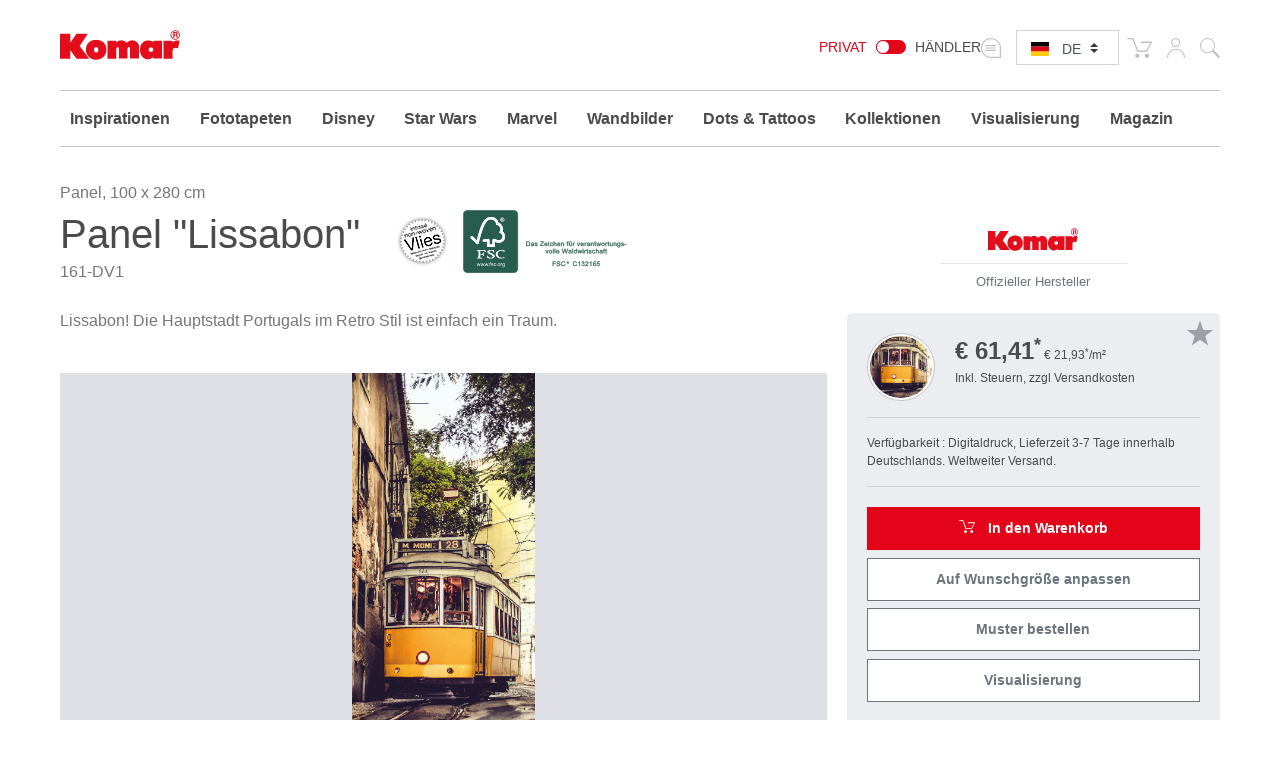

--- FILE ---
content_type: text/html; charset=UTF-8
request_url: https://www.komar.de/lissabon.html
body_size: 348600
content:
<!DOCTYPE html>
<html xmlns="http://www.w3.org/1999/xhtml" xml:lang="de" lang="de">
    <head>
            <meta http-equiv="Content-Type" content="text/html; charset=utf-8" />
    <meta name="viewport" content="width=device-width, initial-scale=1.0, user-scalable=0" />
    <title>Fototapeten | Digitaldrucktapete "Lissabon" von Komar®</title>
	<meta name="title" content="Fototapeten | Digitaldrucktapete &quot;Lissabon&quot; von Komar®" />
    <meta name="description" content="Gestalten Sie mit der ✓hochwertigen Fototapete Ihren Wohnraum ✓individuell und ✓unkompliziert ⯈Wunschgröße angepasst ⯈ &quot;Lissabon&quot;" />
    <meta name="keywords" content="Komar, Fototapete, Fototapeten, Tapete, Tapeten, tapezieren, Vliestapete, Fliestapete, Vlies, Flies, Digitaldruck, digital gedruckt, Design, Panel, Panels, XXL-Poster, Poster, Wandtapete, Wandbild, Wandbilder, Wanddesign, Interieur Design, Innenausstattung, Wanddeko, Wanddekoration, Interieur, Raumausstattung, Qualität, qualitativ, Vliestapete Wohnzimmer, Vliestapete Küche, Vliestapete Schlafzimmer, Vliestapete Kinderzimmer, Vliestapete Bad, Made in Germany, 161-DV1, Fototapete Lissabon, Fototapete Zug, Fototapete Tram, Fototapete Hauptstadt, Bildtapete Lissabon, Bildtapete Zug, Wandtapete Zug, Wandtapete Portugal, Bildtapete Portugal, Portugal, Zug, Stadt, Tram, Sonne, Süden, Gleise, Lissabon
" />
    <meta name="robots" content="INDEX,FOLLOW" />

	
			
	
			
    <link rel="icon" href="https://www.komar.de/skin/frontend/default/komar/favicon.ico" type="image/x-icon" />
    <link rel="shortcut icon" href="https://www.komar.de/skin/frontend/default/komar/favicon.ico" type="image/x-icon" />
    
    <!--[if lt IE 7]>
    <script>
        //<![CDATA[
    var BLANK_URL = 'https://www.komar.de/js/blank.html';
    var BLANK_IMG = 'https://www.komar.de/js/spacer.gif';
//]]>
</script>
<![endif]-->
<link rel="stylesheet" type="text/css" href="https://www.komar.de/js/calendar/calendar-win2k-1.css?m=1705498944" />
<link rel="stylesheet" type="text/css" href="https://www.komar.de/skin/frontend/default/komar/css/print.css?m=1548224186" media="print" />
<link rel="stylesheet" type="text/css" href="https://www.komar.de/skin/frontend/default/default/aw_blog/css/style.css?m=1548224186" media="all" />
<link rel="stylesheet" type="text/css" href="https://www.komar.de/skin/frontend/default/komar/cartware_webpack/dist/prod/css/styles.css?m=1764240246" media="all" />
<link rel="stylesheet" type="text/css" href="https://www.komar.de/skin/frontend/base/default/css/symmetrics/trustedrating.css?m=1548224186" media="all" />
<link rel="stylesheet" type="text/css" href="https://www.komar.de/skin/frontend/base/default/css/wyomind/elasticsearch.css?m=1548224186" media="all" />
<script src="https://www.komar.de/media/js/649e882967f6f1d08eb62dcae9060c8d.js?m=1741880491"></script>
<script src="https://www.komar.de/media/js/faec24930e6d36b2972339dae23e2b7e.js?m=1752747904"></script>
<link rel="canonical" href="https://www.komar.de/lissabon.html" />
<link rel="alternate" hreflang="de" href="https://www.komar.de/lissabon.html" />
<link rel="alternate" hreflang="en" href="https://www.komar.de/en/lissabon.html" />
<link rel="alternate" hreflang="fr" href="https://www.komar.de/fr/lissabon.html" />
<link rel="alternate" hreflang="ru" href="https://www.komar.de/ru/lissabon.html" />
<link rel="alternate" hreflang="it" href="https://www.komar.de/it/lissabon.html" />
<link rel="alternate" hreflang="es" href="https://www.komar.de/es/lissabon.html" />

<script>
//<![CDATA[
Mage.Cookies.path     = '/';
Mage.Cookies.domain   = '.www.komar.de';
//]]>
</script>

<script>
//<![CDATA[
optionalZipCountries = ["BI"];
//]]>
</script>
    <!-- Google Data Layer -->
    <script type="text/plain" data-cookieconsent="google_tag_manager">
        window.dataLayer2 = window.dataLayer2 || [];

        dataLayer2.push({"event":"page_type_product","id":"161-DV1","name":"Lissabon","price":61.41});
            </script>
    <!-- Google Data Layer -->
    <!-- Google Tag Manager -->
    <script type="text/plain" data-cookieconsent="google_tag_manager">
    (function(w,d,s,l,i){w[l]=w[l]||[];w[l].push({'gtm.start':
                new Date().getTime(),event:'gtm.js'});var f=d.getElementsByTagName(s)[0],
            j=d.createElement(s),dl=l!='dataLayer'?'&l='+l:'';j.async=true;j.src=
            'https://www.googletagmanager.com/gtm.js?id='+i+dl;f.parentNode.insertBefore(j,f);
        })(window,document,'script','dataLayer2','GTM-KS7JL2L');
    </script>
    <!-- End Google Tag Manager -->



	<script type="text/plain" data-cookieconsent="super_chat">
		if (typeof window.Superchat === 'undefined') {
			var sc = document.createElement('script');
			sc.src = 'https://widget.superchat.de/snippet.js?applicationKey=WCl63OMZ0e8EGo1vE7QdXvqkjA';
			sc.async = true;
			sc.defer = true;
			sc.referrerPolicy = 'no-referrer-when-downgrade';
			document.head.appendChild(sc);
		} else {
			console.log('Superchat already initialized — skipping.');
		}
	</script>

<meta name="twitter:card" content="summary_large_image" />
<meta name="twitter:site" content="@KomarProducts" />
<meta name="twitter:creator" content="@KomarProducts" />

<meta name="twitter:title" content="Premium Vlies &quot;Lissabon&quot;" />
<meta name="twitter:description" content="Lissabon! Die Hauptstadt Portugals im Retro Stil ist einfach ein Traum.
" />
<meta name="twitter:image" content="https://www.komar.de/media/catalog/product/import/api-v1.1-file-public-files-pim-assets-97-ad-84-62-6284ad972eff292d45ce1a2e-images-43-e7-f7-65-65f7e743e95865a273d9037c-161-dv1-lissabon-interieur-i.jpg" />

<meta property="og:url" content="https://www.komar.de/lissabon.html" />
<meta property="og:type" content="website" />

<meta name="og:title" content="Premium Vlies &quot;Lissabon&quot;" />
	<meta name="og:description" content="Lissabon! Die Hauptstadt Portugals im Retro Stil ist einfach ein Traum.
" />
	<meta name="og:image" content="https://www.komar.de/media/catalog/product/import/api-v1.1-file-public-files-pim-assets-97-ad-84-62-6284ad972eff292d45ce1a2e-images-43-e7-f7-65-65f7e743e95865a273d9037c-161-dv1-lissabon-interieur-i.jpg" />
<script type="text/javascript">//<![CDATA[
        var Translator = new Translate({"HTML tags are not allowed":"HTML-Tags sind nicht erlaubt","Please select an option.":"Bitte w\u00e4hlen Sie eine Option.","This is a required field.":"Dies ist ein Pflichtfeld.","Please enter a valid number in this field.":"Bitte geben Sie eine g\u00fcltige Nummer in dieses Feld ein.","The value is not within the specified range.":"Der Wert ist nicht innerhalb des erlaubten Bereichs.","Please use numbers only in this field. Please avoid spaces or other characters such as dots or commas.":"Bitte nur Ziffern in diesem Feld verwenden. Vermeiden Sie Leerzeichen oder andere Zeichen (z. B. Punkt oder Komma).","Please use letters only (a-z or A-Z) in this field.":"Bitte nur Buchstaben (a-z oder A-Z) in diesem Feld verwenden.","Please use only letters (a-z), numbers (0-9) or underscore(_) in this field, first character should be a letter.":"Bitte nur Buchstaben (a-z), Ziffern (0-9) oder Unterstriche (_) in diesem Feld verwenden, das erste Zeichen muss ein Buchstabe sein.","Please use only letters (a-z or A-Z) or numbers (0-9) only in this field. No spaces or other characters are allowed.":"Bitte nur Buchstaben (a-z oder A-Z) oder Ziffern (0-9) in diesem Feld verwenden. Leerzeichen oder andere Zeichen sind nicht erlaubt.","Please use only letters (a-z or A-Z) or numbers (0-9) or spaces and # only in this field.":"Bitte nur Buchstaben (a-z oder A-Z), Ziffern (0-9), Leerzeichen oder # f\u00fcr dieses Feld verwenden.","Please enter a valid phone number. For example (123) 456-7890 or 123-456-7890.":"Bitte geben Sie eine g\u00fcltige Telefonnummer ein. Zum Beispiel (123) 456-7890 oder 123-456-7890.","Please enter a valid fax number. For example (123) 456-7890 or 123-456-7890.":"Bitte tragen Sie eine g\u00fcltige Faxnummer ein. Zum Beispiel (123) 456-7890 oder 123-456-7890.","Please enter a valid date.":"Bitte geben Sie ein g\u00fcltiges Datum ein.","The From Date value should be less than or equal to the To Date value.":"Das Startdatum sollte vor dem oder am Enddatum liegen.","Please enter a valid email address. For example johndoe@domain.com.":"Bitte geben Sie eine g\u00fcltige E-Mail Adresse ein. Zum Beispiel johndoe@domain.de.","Please use only visible characters and spaces.":"Bitte nur sichtbare Zeichen verwenden.","Please make sure your passwords match.":"Bitte stellen Sie sicher, dass die beiden Passworte identisch sind.","Please enter a valid URL. Protocol is required (http:\/\/, https:\/\/ or ftp:\/\/)":"Bitte geben Sie eine g\u00fcltige URL ein. M\u00f6gliche Protokolle (http:\/\/, https:\/\/ or ftp:\/\/)","Please enter a valid URL. For example http:\/\/www.example.com or www.example.com":"Bitte geben Sie eine g\u00fcltige URL ein. Zum Beispiel http:\/\/www.beispiel.de oder www.beispiel.de","Please enter a valid URL Key. For example \"example-page\", \"example-page.html\" or \"anotherlevel\/example-page\".":"Bitte geben Sie einen g\u00fcltigen URL-Bezeichner ein. Zum Beispiel \"beispiel-seite\", \"beispiel-seite.html\" or \"unterverzeichnis\/beispiel-seite\".","Please enter a valid XML-identifier. For example something_1, block5, id-4.":"Bitte geben Sie einen g\u00fcltigen XML-Identifizierer an. Zum Beispiel irgendetwas_1, block5, id-4.","Please enter a valid social security number. For example 123-45-6789.":"Bitte geben Sie eine g\u00fcltige Sozialversicherungsnummer ein. Zum Beispiel 123-45-6789.","Please enter a valid zip code. For example 90602 or 90602-1234.":"Bitte geben Sie eine g\u00fcltige Postleitzahl ein. Zum Beispiel 21335.","Please enter a valid zip code.":"Bitte geben Sie eine g\u00fcltige Postleitzahl ein.","Please use this date format: dd\/mm\/yyyy. For example 17\/03\/2006 for the 17th of March, 2006.":"Bitte verwenden Sie dieses Datumsformat: tt\/mm\/jjjj. Zum Beispiel 17\/03\/2006 f\u00fcr den 17. M\u00e4rz 2006.","Please enter a valid $ amount. For example $100.00.":"Bitte geben Sie einen g\u00fcltigen Betrag ein. Zum Beispiel 100,00 \u20ac.","Please select one of the above options.":"Bitte w\u00e4hlen Sie eine der oberen Optionen.","Please select one of the options.":"Bitte w\u00e4hlen Sie eine der Optionen.","Please select State\/Province.":"Bitte Land\/Bundesland w\u00e4hlen.","Please enter a number greater than 0 in this field.":"Bitte geben Sie eine Zahl gr\u00f6\u00dfer 0 in dieses Feld ein.","Please enter a number 0 or greater in this field.":"Bitte tragen Sie eine Zahl gr\u00f6\u00dfer\/gleich 0 in dieses Feld ein.","Please enter a valid credit card number.":"Bitte geben Sie eine g\u00fcltige Kreditkartennummer ein.","Credit card number does not match credit card type.":"Kreditkartennummer entspricht nicht Kreditkartentyp.","Card type does not match credit card number.":"Kreditkartenart entspricht nicht der angegeben Kreditkartennummer.","Incorrect credit card expiration date.":"Falsches Kreditkarten Ablaufdatum.","Please enter a valid credit card verification number.":"Bitte tragen Sie eine g\u00fcltige Kreditkarten-Pr\u00fcfnummer ein.","Please use only letters (a-z or A-Z), numbers (0-9) or underscore(_) in this field, first character should be a letter.":"Bitte nur Buchstaben (a-z oder A-Z), Ziffern (0-9) oder Unterstriche (_) in diesem Feld verwenden, das erste Zeichen muss ein Buchstabe sein.","Please input a valid CSS-length. For example 100px or 77pt or 20em or .5ex or 50%.":"Bitte geben Sie eine g\u00fcltige CSS-L\u00e4nge an. Beispielsweise 100px, 77pt, 20em, .5ex oder 50%.","Text length does not satisfy specified text range.":"Text L\u00e4nge entspricht nicht der gesetzten Bereichs.","Please enter a number lower than 100.":"Bitte tragen Sie keine Zahl gr\u00f6\u00dfer\/gleich 100 in dieses Feld ein.","Please select a file":"Bitte w\u00e4hlen Sie eine Datei","Please enter issue number or start date for switch\/solo card type.":"Bitte geben Sie eine Vorgangsnummer oder ein Startdatum switch\/solo Karten an.","Please wait, loading...":"Bitte warten, wird geladen\u2026","This date is a required value.":"Das Datum ist eine ben\u00f6tigte Angabe.","Please enter a valid day (1-%d).":"Bitte geben Sie einen g\u00fcltigen Tag (1-%d) an.","Please enter a valid month (1-12).":"Bitte geben Sie einen g\u00fcltigen Monat (1-12) an.","Please enter a valid year (1900-%d).":"Bitte geben Sie ein g\u00fcltiges Jahr (1900-%d) an.","Please enter a valid full date":"Bitte geben Sie eine vollst\u00e4ndiges, g\u00fcltiges Datum an","Please enter a valid date between %s and %s":"Bitte geben Sie ein g\u00fcltiges Datum zwischen dem %s und %s an","Please enter a valid date equal to or greater than %s":"Bitte geben Sie ein g\u00fcltiges Datum am oder nach dem %s an","Please enter a valid date less than or equal to %s":"Bitte geben Sie ein g\u00fcltiges Datum am oder vor dem %s an","Add Products":"Artikel hinzuf\u00fcgen","Complete":"Vollst\u00e4ndig","Please choose to register or to checkout as a guest":"Bitte registrieren Sie sich, oder gehen Sie als Gast zur Kasse","Your order cannot be completed at this time as there is no shipping methods available for it. Please make necessary changes in your shipping address.":"Ihre Bestellung kann momentan nicht abgeschlossen werden, da keine Versandarten daf\u00fcr verf\u00fcgbar sind.","Please specify shipping method.":"Bitte bestimmen Sie die Versandart.","Your order cannot be completed at this time as there is no payment methods available for it.":"Ihre Bestellung kann momentan nicht abgeschlossen werden, da keine Bezahlmethoden daf\u00fcr verf\u00fcgbar sind.","Please specify payment method.":"Bitte bestimmen Sie die Bezahlmethode.","Add to Cart":"In den Warenkorb","In Stock":"Auf Lager","Out of Stock":"Nicht auf Lager","Load More":"Mehr laden","Load Previous":"Vorherige Artikel laden","Please accept Functional Cookies to display the Youtube video.":"Bitte akzeptieren Sie funktionale Cookies, um das Youtube-Video anzuzeigen.","Cookie-Settings":"Cookie-Einstellungen"});
        //]]></script>
    <script data-deferrable="false">var abcropper = {"configuration":{"cropBoxWidth":400,"cropBoxHeight":250,"flipVertical":false,"flipHorizontal":false,"texts":{"infoText1":"<h3>Gr\u00f6\u00dfe:<\/h3><p>Messen Sie die Breite und H\u00f6he Ihrer Wand aus. F\u00fcgen Sie jeweils 5-10 cm hinzu, um sich die Anbringung zu erleichtern. Geben Sie die Ma\u00dfe ganz einfach in die Felder ein \u2013 es wird Ihnen automatisch der entstehende Bildausschnitt angezeigt. Alternativ k\u00f6nnen Sie das Sichtfeld und damit die Gr\u00f6\u00dfe durch ziehen mit der Maus ver\u00e4ndern.<\/p>","infoText2":"<h3>Einpassen:<\/h3><p>Sie k\u00f6nnen das Motiv im Sichtfeld mit der Maus hin- und herschieben und so entscheiden, welchen Ausschnitt Sie w\u00e4hlen m\u00f6chten.<\/p>","infoText3":"<h3>Zoom:<\/h3><p>Durch Bewegen des Balkens k\u00f6nnen Sie das Motiv vergr\u00f6\u00dfern oder verkleinern und so den Ausschnitt nach Ihren W\u00fcnschen ver\u00e4ndern.<\/p>","infoText4":"<h3>Spiegeln:<\/h3><p>Sie k\u00f6nnen das Bild durch Klick auf die Buttons sowohl vertikal als auch horizontal spiegeln.<\/p>","infoText5":"<h3>Zum Merkzettel hinzuf\u00fcgen:<\/h3><p>Wenn Sie sich f\u00fcr Gr\u00f6\u00dfe und Position des Motivs entschieden haben, k\u00f6nnen Sie es ganz einfach Ihrem Merkzettel hinzuf\u00fcgen und dort sp\u00e4ter erneut aufrufen. <span>Dies gibt Ihnen die M\u00f6glichkeit, verschiedene Ausschnitte zu w\u00e4hlen und diese anschlie\u00dfend zu vergleichen.<\/span> Motive aus dem Merkzettel k\u00f6nnen anschlie\u00dfend ganz einfach dem Warenkorb hinzugef\u00fcgt werden.<\/p>","infoText6":"<h3>In den Warenkorb:<\/h3><p>Wenn Sie das Motiv dem Warenkorb hinzuf\u00fcgen, gelangen Sie direkt zum Check-Out. Innerhalb weniger Schritte ist Ihre neue Fototapete bereits auf dem Weg zu Ihnen!<\/p>","infoTextA":"<h3>! Achtung:<\/h3><p>Wir m\u00f6chten eine m\u00f6glichst gute Bildqualit\u00e4t garantieren. Diese h\u00e4ngt von der Gesamtgr\u00f6\u00dfe Ihres Motivs und der St\u00e4rke des Zooms ab. Wir empfehlen eine Bildqualit\u00e4t von 75% oder h\u00f6her um ein optimales Ergebnis zu erreichen.<\/p>","attention":"<strong>ATENCI\u00d3N!<\/strong><p>La resoluci\u00f3n del motivo configurado es muy baja.<br \/>No se ha podido conseguir la mejor calidad de impresi\u00f3n posible.<\/p><p>F\u00fcr ein besseres Druckergebnis, reduzieren Sie bitte die Gr\u00f6\u00dfe oder verringern Sie den Zoom in das Design.<br \/>Wir empfehlen eine Qualit\u00e4t von mindestens 75% oder h\u00f6her.<\/p>                ","attentionCb":"CONFIRMACI\u00d3N<br \/>Quiero que se imprima en la calidad inferior.","btnCart":"In den Warenkorb","btnWishlist":"Zum Merkzettel hinzuf\u00fcgen","btnVisualizer":"Visualisierung","btnCropper":"Auf Wunschgr\u00f6\u00dfe anpassen","btnHelp":"Hilfe","btnVertical":"Vertikal","btnHorizontal":"Horizontal","width":"Breite in cm","height":"H\u00f6he in cm","zoom":"Zoom","fit":"Einpassen","flip":"Spiegeln","quality":"Bildqualit\u00e4t","sqm":"m\u00b2","panels":"Bahnen","btnCancel":"Abbrechen","btnContinue":"Fortsetzen","requiredField":"Dies ist ein Pflichtfeld.","lockTooltip":"Das Verh\u00e4ltnis von Breite zu H\u00f6he ist festgelegt. Die H\u00f6he passt sich automatisch an, wenn die Breite ge\u00e4ndert wird, um das Seitenverh\u00e4ltnis zu erhalten. Dies basiert auf der Lizenzvereinbarung des Motivs.","panelSize":"Bahn-Breite in cm","material":"Material","btnSample":"Muster bestellen","subline":"Perfekt auf Ihre R\u00e4umlichkeiten abgestimmt","shippingHint":"<p>Die Lieferzeit ma&szlig;angefertigter Vlies Produkte betr&auml;gt 1 - 2 Wochen. Bitte beachten Sie, dass diese Tapeten auf Vlies individuell f&uuml;r Sie produziert werden und deshalb vom Widerrufsrecht ausgeschlossen sind. Vliestapeten auf Wunschma&szlig; werden ohne Kleister geliefert. Sie k&ouml;nnen die richtige Menge Kleister im Warenkorb optional hinzuf&uuml;gen.<\/p>"},"isWishlistEnabled":true},"assets":{"js":{"reset":"js\/cropper\/reset.js","runtime":"\/js\/cropper\/runtime.js","polyfills":"\/js\/cropper\/polyfills.js","main":"\/js\/cropper\/main.js","styles":"\/js\/cropper\/styles.js","scripts":"\/js\/cropper\/scripts.js","vendor":"\/js\/cropper\/vendor.js"},"css":{"main":""}},"products":{"3602":{"name":"Lissabon","pricePerM":28.63,"imageUrl":"https:\/\/www.komar.de\/media\/catalog\/product\/import\/api-v1.1-file-public-files-pim-assets-97-ad-84-62-6284ad972eff292d45ce1a2e-images-4c-e6-f7-65-65f7e64c57cb9d11acb778ed-161-dv1-lissabon-web.jpg","originalW":"5929","originalH":"16559","fileName":"B161-DV1-Lissabon.jpg","lockRatio":false,"materials":[{"value":"718","label":"Standard Vlies"},{"value":"719","label":"Premium Vlies"},{"value":"848","label":"Peel&Perfect - Selbstklebend"}],"widthSizes":[{"value":"707","label":"50"},{"value":"708","label":"100"}],"mappings":[{"price":29.5,"value_id":"614072","size":"707","material":"718","customer_type":"0"},{"price":49,"value_id":"614078","size":"707","material":"848","customer_type":"0"},{"price":45,"value_id":"614075","size":"708","material":"719","customer_type":"0"}],"isCropperVisualizerEnabled":true,"isSampleEnabled":true,"cropBoxWidth":"100","cropBoxHeight":"280","visualizerClassDefault":"b_visualizer__cta btn-configurator-visualizer btn btn-sm btn-outline-secondary","visualizerProductPayload":"{\"custom_apply\":{\"product\":{\"type\":\"wall_mural\",\"name\":\"Lissabon\",\"vendor_code\":\"161-DV1\",\"customized_size\":0,\"unit\":\"m\",\"width\":1,\"height\":2.8,\"product_type\":\"Panel\",\"sku\":\"161-DV1\",\"repeatable\":0,\"is_base64\":true,\"image_path\":\"\",\"link\":\"https:\\\/\\\/www.komar.de\\\/lissabon.html\"}},\"article_query\":{\"vendor_code\":\"161-DV1\"}}","sampleClassDefault":"b_catalog-product-view-sample__cta-popup--cropper btn btn-sm btn-outline-secondary btn-configurator-sample","sampleProductPayload":"{\"sku-sample-product\":\"SMP\",\"sku-original-product\":\"161-DV1\",\"ajax-url\":\"https:\\\/\\\/www.komar.de\\\/komar\\\/catalog_product_view_sample_ajax\\\/getSamplePopup\\\/\"}","sampleWhitelistedMaterialIds":["848","719","718"]}}};
var cartware = {"content_bridge":{"base_url":"typo3.komar.de"}};
var komar = {"handles":["default","STORE_de","THEME_frontend_default_komar","catalog_product_view","PRODUCT_TYPE_simple","PRODUCT_3602","customer_account_menu","customer_logged_out","cms_category_featured_products","criteo_onetag","MAP_popup","MAP_price_msrp_item","SHORTCUT_popup","SHORTCUT_uk_popup","ab_cropper"],"request":{"product":"3602","category":null,"category_path":[],"action":"catalog_product_view","referrerUrl":"aHR0cHM6Ly93d3cua29tYXIuZGUvbGlzc2Fib24uaHRtbA,,","currentUrl":"https:\/\/www.komar.de\/lissabon.html"},"featureflags":{"developer_mode":0,"komar_visualizer":1},"category":{"id":null,"path":["1","475"],"additional":[]},"product":{"id":"3602","sku":"161-DV1","name":"Lissabon","type":{"label":"Panel","id":"203"}},"store":{"code":"de"},"price":{"format":{"pattern":"\u20ac\u00a0%s","precision":2,"requiredPrecision":2,"decimalSymbol":",","groupSymbol":".","groupLength":3,"integerRequired":1}},"configuration":{"komar_visualizer":{"api_endpoint":"https:\/\/pim-client.wizart.ai","api_secret":"CkJ30T1mPzcMceU5Kpf4ptOiCsWtVR5vkjYpsuMty2x18KQSDkrPKs5NBSNI","url_base":"https:\/\/www.komar.de\/","url_checkout":"https:\/\/www.komar.de\/checkout\/onepage\/index\/","url_add_to_cart":"https:\/\/www.komar.de\/checkout\/cart\/add\/","url_add_to_cart_multiple":"https:\/\/www.komar.de\/checkout\/cart\/addMultiple\/","cart_items":"[]","cart_type":"disabled"}},"mappings":{"product_type":{"508":"Bodensticker","621":"Geschenk","622":"Katalog","697":"Keilrahmen","813":"Muster","500":"Runde Fototapete","552":"Selbstklebende Tapete","640":"Wandbild","641":"Wertgutschein","846":"Window Sticker","182":"Fototapete","181":"Vliestapete","221":"Digitaldrucktapete","203":"Panel","178":"Vinyltapete","193":"T\u00fcrtapete","192":"XXL-Poster","179":"Fenstersticker","180":"Wandtattoo","197":"Angebot","212":"Magazin","215":"Display","474":"Tapete","476":"Tapezierwerkzeug","481":"Poster","480":"Rahmen","571":"Komposition","613":"Vlies Leinwand","615":"Befestigung f\u00fcr\u00a0Bilder"}}};
var pricePerMFallback = 28.63;</script>
</head>
    <body class="catalog-product-view catalog-product-view product-lissabon">
            <script type="text/javascript">
        //<![CDATA[
        if (typeof(Varien.searchForm) !== 'undefined') {

            // var isMobile = {
            //     iOS: function () {
            //         return navigator.userAgent.match(/iPhone|iPod/i);
            //     }
            // }
            // // IOS fix
            // if (isMobile.iOs || document.documentElement.clientWidth < 770) {
            //     Autocompleter.Base.prototype.hide = function () {
            //         return;
            //     };
            //     document.observe('touchstart', function (evt) {
            //         var target = evt.element();
            //         if (typeof target.up('#header-search') === "undefined") {
            //             Effect.Fade($("search_autocomplete"), {duration: 0.5});
            //         }
            //     });
            // }

            Varien.searchForm.prototype._selectAutocompleteItem = function (element) {
                var link = element.down();
                if (link && link.tagName == 'A') {
                    setLocation(link.href);
                } else {
                    if (element.title) {
                        this.field.value = element.title;
                    }
                    this.form.submit();
                }
            };
            Varien.searchForm.prototype.initAutocomplete = function (url, destinationElement) {
                new Ajax.Autocompleter(
                    this.field,
                    destinationElement,
                    url,
                    {
                        paramName: this.field.name,
                        method: 'get',
                        minChars: 1,
                        frequency: .1,
                        updateElement: this._selectAutocompleteItem.bind(this),
                        onShow: function (element, update) {
                            if (!update.style.position || update.style.position == 'absolute') {
                                update.style.position = 'absolute';
                                Position.clone(element, update, {
                                    setHeight: false,
                                    offsetTop: element.offsetHeight
                                });
                            }
                            Effect.Appear(update, {duration: 0});
                        }
                    }
                );
            };
            Autocompleter.Base.prototype.markPrevious = function () {
                if (this.index > 0) {
                    this.index--;
                } else {
                    this.index = this.entryCount - 1;
                }
                var entry = this.getEntry(this.index);
                if (entry.select('a').length === 0) {
                    this.markPrevious(); // Ignore items that don't have link
                }
            };
            Autocompleter.Base.prototype.markNext = function () {
                if (this.index < this.entryCount - 1) {
                    this.index++;
                } else {
                    this.index = 0;
                }
                var entry = this.getEntry(this.index);
                if (entry.select('a').length === 0) {
                    this.markNext(); // Ignore items that don't have link
                } else {
                    entry.scrollIntoView(false);
                }
            };
        }
        //]]>
    </script>
	<div class="b_page-accessibility-navigation">
		<nav id="accessibility-menu"
			 aria-label="Accessibility menu"
			 class="nav-assistant sr-only"
			 tabindex="-1"
			 role="navigation">
			<h2 id="skip_links-heading" class="nav-assistant-title">
				Springen zu			</h2>
			<ul class="b_page-accessibility-navigation__list nav-assistant-skip-links-container">
									<li class="nav-assistant-list-skip-links-item">
						<a tabindex="0"
						   href="#language-switch"
						   class="b_page-accessibility-navigation__link nav-assistant-link">
							Language Switch						</a>
					</li>
									<li class="nav-assistant-list-skip-links-item">
						<a tabindex="0"
						   href="#menu-search-icon"
						   class="b_page-accessibility-navigation__link nav-assistant-link">
							Search Form						</a>
					</li>
									<li class="nav-assistant-list-skip-links-item">
						<a tabindex="0"
						   href="#cookie-consent"
						   class="b_page-accessibility-navigation__link nav-assistant-link">
							Cookie Consent						</a>
					</li>
							</ul>
			<hr class="nav-assistant-separator" aria-hidden="true">
			<h2 id="shortcuts-heading" class="nav-assistant-title">
				Tastaturkurzbefehle			</h2>
			<ul class="b_page-accessibility-navigation__list nav-assistant-shortcuts-container">
									<li class="nav-assistant-shortcuts-list-item">
						<a tabindex="0"
						   href="https://www.komar.de/checkout/cart/"
						   class="b_page-accessibility-navigation__link nav-assistant-link">
							Warenkorb						</a>
						<span class="nav-assistant-shortcut-key">
                            Shift + ALt + C                        </span>
					</li>
									<li class="nav-assistant-shortcuts-list-item">
						<a tabindex="0"
						   href="https://www.komar.de/customer/account/"
						   class="b_page-accessibility-navigation__link nav-assistant-link">
							Konto						</a>
						<span class="nav-assistant-shortcut-key">
                            Shift + ALt + A                        </span>
					</li>
													<li class="nav-assistant-shortcuts-list-item">
						<a href="#"
						   tabindex="-1"
						   class="b_page-accessibility-navigation__link nav-assistant-link">
							Menü ein-/ausblenden						</a>
						<span class="nav-assistant-shortcut-key">
                            Shift + Alt + Z                        </span>
					</li>
							</ul>
		</nav>
	</div>
<script>
    window.ACCESSIBILITY_SHORTCUTS = {"shift.alt.c":"https:\/\/www.komar.de\/checkout\/cart\/","shift.alt.a":"https:\/\/www.komar.de\/customer\/account\/"};
    window.HIDE_SHOW_ACCESSIBILITY_MENU_SHORTCUT = "shift.alt.z";
</script>
            <noscript>
        <div class="global-site-notice noscript">
            <div class="notice-inner">
                <p>
                    <strong>JavaScript scheint in Ihrem Browser deaktiviert zu sein.</strong><br />
                    Sie müssen JavaScript in Ihrem Browser aktivieren, um alle Funktionen in diesem Shop nutzen zu können.                </p>
            </div>
        </div>
    </noscript>
        
    <div class="b_header" role="banner">
        <div class="container">
            <div class="row">
                <div class="col-4 col-md3 col-lg-2">
                    <div class="b_header__logo-wrapper">
                        <a href="https://www.komar.de/" title="Komar deutsch" class="b_header__home-link">
                            <div class="icon-komar-logo b_header__logo-icon"></div>
                            <span class="sr-only">Komar deutsch</span>
                        </a>
                    </div>
                </div>
                <div class="col-8 col-lg-10">
                    <div class="b_header__list">
						<div class="b_header__website-switcher">
								<div class="b_website-switcher" mod="">
		<div class="b_website-switcher__container">
			<div class="b_website-switcher__inner-container">
				<a class="b_website-switcher__option b_website-switcher__option--left" href="https://www.komar.de/b2b-de/">
					Privat				</a>
				<span class="b_website-switcher__handle-bar">
                    <span class="b_website-switcher__handle"></span>
                </span>
				<a class="b_website-switcher__option b_website-switcher__option--right" href="https://www.komar.de/b2b-de/">
					Händler				</a>
			</div>
		</div>
	</div>
						</div>
                        <div class="b_header__language-switcher">
                            	<div class="b_language-switch">
		<div class="b_language-switch__wrapper">
			<div class="b_language-switch__icon icon-store-switcher">
				<label class="b_language-switch__label" for="language-switch">
					<span class="sr-only">Select language:</span>
				</label>
			</div>
			<div class="b_language-switch__select-wrapper">
				<div role="navigation" aria-label="Language selector">
					<select id="language-switch" class="b_language-switch__select custom-select custom-select-sm">
																													<option value="de" selected										data-url="https://www.komar.de/lissabon.html" class="b_language-switch__option">
									DE								</option>
																																				<option value="en" 										data-url="https://www.komar.de/en/lissabon.html" class="b_language-switch__option">
									EN								</option>
																																				<option value="es" 										data-url="https://www.komar.de/es/lissabon.html" class="b_language-switch__option">
									ES								</option>
																																				<option value="fr" 										data-url="https://www.komar.de/fr/lissabon.html" class="b_language-switch__option">
									FR								</option>
																																				<option value="it" 										data-url="https://www.komar.de/it/lissabon.html" class="b_language-switch__option">
									IT								</option>
																																				<option value="ru" 										data-url="https://www.komar.de/ru/lissabon.html" class="b_language-switch__option">
									RU								</option>
																		</select>
				</div>
				<div class="b_language-switch__icon b_language-switch__icon--lang b_language-switch__icon--lang-de icon-flag-small-de"></div>
			</div>
		</div>
	</div>
                        </div>
                        <div class="b_header__functions-wrapper">
                            <div class="b_header__list-item b_header__list-item--cart">
	
<div class="b_header-cart">
	<div class="b_header-cart__wrapper">
		<div class="icon-cart b_header-cart__icon"></div>
		<a href="https://www.komar.de/checkout/cart/" title="Warenkorb" class="b_header-cart__link">
			<span class="sr-only">Warenkorb</span>
					</a>
	</div>
</div>
</div>
<div class="b_header__list-item b_header__list-item--usermenu">
	<div class="b_header-usermenu b_header-usermenu-- b_header-usermenu--">
		<div class="b_header-usermenu__wrapper">
			<div class="icon-user b_header-usermenu__icon"><span class="sr-only">Mein Benutzerkonto</span></div>
			<a href="https://www.komar.de/customer/account/login/" title="Mein Benutzerkonto" class="b_header-usermenu__link">
				<span class="sr-only">Mein Benutzerkonto</span>
			</a>
			<div class="b_header-usermenu__flyout">
									<ul class="b_header-usermenu__list">
						<li class="b_header-usermenu__list-item">
							
<form id="mini-login-form" action="https://www.komar.de/customer/account/loginPost/" method="post">
    <input name="form_key" type="hidden" value="mxMzRaRxeoYtS6l7" />
    <span class="h5">Anmelden</span>

    <hr />

    <div class="form-group">
        <label for="mini-login">E-Mail:</label>
        <input type="email" name="login[username]"  id="mini-login" class="form-control form-control-sm input-text required-entry validate-email" placeholder="E-Mail Adresse eingeben"/>
    </div>

    <div class="form-group">
        <label for="mini-password">Passwort:</label>
        <input type="password" name="login[password]" id="mini-password" class="form-control form-control-sm input-text required-entry validate-password" placeholder="Passwort eingeben"/>
    </div>

    <div>
        <button type="submit" class="float-right btn btn-primary btn-sm" title="Anmelden">Anmelden</button>
        <span class="text-muted">
            <a class="btn btn-sm" href="https://www.komar.de/customer/account/forgotpassword/" title="Passwort vergessen">
                Passwort vergessen?
            </a>
        </span>
    </div>
    <hr />
    <div>
        <p class="text-muted">
            <small>Noch kein Kunde?</small>
            <small><a href="https://www.komar.de/customer/account/login/">Jetzt Registrieren</a></small>
        </p>
    </div>
</form>

<script>
  //<![CDATA[
  var dataForm = new VarienForm('mini-login-form', true);
  //]]>
</script>						</li>
					</ul>
							</div>
		</div>
	</div>
</div>
<div class="b_header__list-item b_header__list-item--search">
	
<div class="b_topsearch">
    <div class="b_topsearch__wrapper">
		<button id="menu-search-icon"
				type="button"
				class="b_topsearch__trigger">
			<span class="icon-search b_topsearch__icon" aria-hidden="true"></span>
			<span class="sr-only">Suchen</span>
		</button>
        <div class="b_topsearch__popup b_topsearch__popup--closed">
            <div class="container">
                <div class="b_topsearch__popup-inner">
                    <div class="b_topsearch__close icon-close">
                        <span class="sr-only">close</span>
                    </div>
                    <form id="search_mini_form"
						  class="b_topsearch__form"
						  action="https://www.komar.de/catalogsearch/result/"
						  method="get"
						  aria-label="Search form">
                        <div class="form-group">
                            <label for="search">Suchen</label>
                            <input id="search" class="form-control input-text b_topsearch__input" placeholder="Suchen" type="text" name="q" value="" maxlength="128" />
                            <div id="search_autocomplete" class="search-autocomplete"></div>
                            <script>
                              //<![CDATA[
                              var searchForm = new Varien.searchForm('search_mini_form', 'search', '');
                              var suggestSearchUrl = 'https://www.komar.de/autocomplete.php?store=de&currency=EUR&cg=0&fallback_url=https://www.komar.de/catalogsearch/ajax/suggest/';
                              searchForm.initAutocomplete('https://www.komar.de/autocomplete.php?store=de&currency=EUR&cg=0&fallback_url=https://www.komar.de/catalogsearch/ajax/suggest/', 'search_autocomplete');
                              //]]>
                            </script>
                        </div>
                    </form>
                </div>

            </div>
        </div>
    </div>
</div>


</div>
                        </div>
                    </div>
                                    </div>
            </div>
        </div>
            <div class="b_navigation">
        <div class="container">
            <div class="b_burger-menu b_burger-menu--closed" tabindex="0"
						   role="button"
						   aria-expanded="false"
						   aria-label="Menü öffnen">
                <div class="b_burger-menu__wrapper">
                    <div class="b_burger-menu__label">
                        <span class="b_burger-menu__line b_burger-menu__line--first"></span>
                        <span class="b_burger-menu__line b_burger-menu__line--second"></span>
                        <span class="b_burger-menu__line b_burger-menu__line--third"></span>
                        <span class="sr-only">Menü öffnen</span>
                    </div>
                </div>
            </div>
            <a href="https://www.komar.de/" title="Komar deutsch" class="b_navigation__home-link">
                <div class="icon-komar-logo b_navigation__logo-icon"></div>
                <span class="sr-only">Komar deutsch</span>
            </a>
            <nav class="b_navigation__nav" aria-label="Main navigation">
                <ul class="b_navigation__list b_navigation__list--closed">
                    <li  class="b_navigation__menu-item b_navigation__menu-item--level-0 b_navigation__menu-item--nav-1 b_navigation__menu-item--first b_navigation__menu-item--parent b_navigation__menu-item--mode-tiles" data-category-id="category-node-704" data-alt-title-mobile=""><a href="https://www.komar.de/inspirationen" title="Inspirationen" class="b_navigation__link b_navigation__link--level-0 b_navigation__link--has-children">Inspirationen</a><button class="b_navigation__submenu-trigger b_navigation__submenu-trigger--level0" 
            aria-label="Open Inspirationen Submenu" 
            data-text-expanded="Close Inspirationen Submenu"
            aria-haspopup="true" 
            aria-expanded="false" 
            aria-controls="nav-menu-item-69706deb4bb81_submenu"
            ></button><div class="b_navigation__panel row" id="nav-menu-item-69706deb4bb81_submenu" tabindex="-1" aria-hidden="true"><div class="b_navigation__submenu b_navigation__submenu--tiles"><ul class="b_navigation__menu b_navigation__menu--level-0 b_navigation__menu--mode-tiles" tabindex="-1" role="menu"><li data-category-id="" class="b_navigation__menu-item b_navigation__menu-item--view-all b_navigation__menu-item--level-1"><a role="menuitem" tabindex="-1" class="b_navigation__menu-item-link b_navigation__menu-item-link--level-1 b_navigation__menu-item-link--view-all" href="https://www.komar.de/inspirationen" title="Alle ansehen&nbsp;Inspirationen" ><span>Alle ansehen:</span>&nbsp;Inspirationen</a></li><li  class="b_navigation__menu-item b_navigation__menu-item--level-1 b_navigation__menu-item--nav-1-1 b_navigation__menu-item--first b_navigation__menu-item--mode-default" data-category-id="category-node-886" data-alt-title-mobile=""><div class="b_navigation__menu-item-tile-wrap"><a href="https://www.komar.de/dorfkind" class="b_navigation__menu-item-tile-link" title="Dorfkind "><span class="b_navigation__menu-item-tile-title">Dorfkind </span></a><img src="https://www.komar.de/media/catalog/category/Thumbnail-Dorfkind.jpg" title="Dorfkind " alt="Dorfkind  - Thumbnail 1" class="b_navigation__menu-item-image b_navigation__menu-item-image--tile"/></div></li><li  class="b_navigation__menu-item b_navigation__menu-item--level-1 b_navigation__menu-item--nav-1-2 b_navigation__menu-item--mode-default" data-category-id="category-node-884" data-alt-title-mobile=""><div class="b_navigation__menu-item-tile-wrap"><a href="https://www.komar.de/modern-heritage" class="b_navigation__menu-item-tile-link" title="Modern Heritage"><span class="b_navigation__menu-item-tile-title">Modern Heritage</span></a><img src="https://www.komar.de/media/catalog/category/Sophia-Thumbnail.jpg" title="Modern Heritage" alt="Modern Heritage - Thumbnail 1" class="b_navigation__menu-item-image b_navigation__menu-item-image--tile"/></div></li><li  class="b_navigation__menu-item b_navigation__menu-item--level-1 b_navigation__menu-item--nav-1-3 b_navigation__menu-item--mode-default" data-category-id="category-node-883" data-alt-title-mobile=""><div class="b_navigation__menu-item-tile-wrap"><a href="https://www.komar.de/wanderlust" class="b_navigation__menu-item-tile-link" title="Wanderlust "><span class="b_navigation__menu-item-tile-title">Wanderlust </span></a><img src="https://www.komar.de/media/catalog/category/Martina-Thumbnail-V2.jpg" title="Wanderlust " alt="Wanderlust  - Thumbnail 1" class="b_navigation__menu-item-image b_navigation__menu-item-image--tile"/></div></li><li  class="b_navigation__menu-item b_navigation__menu-item--level-1 b_navigation__menu-item--nav-1-4 b_navigation__menu-item--mode-default" data-category-id="category-node-882" data-alt-title-mobile=""><div class="b_navigation__menu-item-tile-wrap"><a href="https://www.komar.de/vibrant-home" class="b_navigation__menu-item-tile-link" title="Vibrant Home"><span class="b_navigation__menu-item-tile-title">Vibrant Home</span></a><img src="https://www.komar.de/media/catalog/category/Raum-fuer-dich-Diana-Thumbnail-image.jpg" title="Vibrant Home" alt="Vibrant Home - Thumbnail 1" class="b_navigation__menu-item-image b_navigation__menu-item-image--tile"/></div></li><li  class="b_navigation__menu-item b_navigation__menu-item--level-1 b_navigation__menu-item--nav-1-5 b_navigation__menu-item--mode-default" data-category-id="category-node-792" data-alt-title-mobile=""><div class="b_navigation__menu-item-tile-wrap"><a href="https://www.komar.de/bestseller" class="b_navigation__menu-item-tile-link" title="Bestseller"><span class="b_navigation__menu-item-tile-title">Bestseller</span></a><img src="https://www.komar.de/media/catalog/category/Inspiration_Bestseller_Thumpnail_dunkel_1_-min.jpg" title="Bestseller" alt="Bestseller - Thumbnail 1" class="b_navigation__menu-item-image b_navigation__menu-item-image--tile"/></div></li><li  class="b_navigation__menu-item b_navigation__menu-item--level-1 b_navigation__menu-item--nav-1-6 b_navigation__menu-item--mode-default" data-category-id="category-node-875" data-alt-title-mobile=""><div class="b_navigation__menu-item-tile-wrap"><a href="https://www.komar.de/casa-komar-italia" class="b_navigation__menu-item-tile-link" title="Casa Komar Italia"><span class="b_navigation__menu-item-tile-title">Casa Komar Italia</span></a><img src="https://www.komar.de/media/catalog/category/Inspirationsteaser_Casa-Komar-Italia-08-24.jpg" title="Casa Komar Italia" alt="Casa Komar Italia - Thumbnail 1" class="b_navigation__menu-item-image b_navigation__menu-item-image--tile"/></div></li><li  class="b_navigation__menu-item b_navigation__menu-item--level-1 b_navigation__menu-item--nav-1-7 b_navigation__menu-item--last b_navigation__menu-item--mode-default" data-category-id="category-node-704" data-alt-title-mobile=""><div class="b_navigation__menu-item-tile-wrap"><a href="https://www.komar.de/inspirationen" class="b_navigation__menu-item-tile-link" title="Mehr erfahren"><span class="b_navigation__menu-item-tile-title">Mehr erfahren</span></a><img src="https://www.komar.de/media/catalog/category/inspirationen.jpg" title="Mehr erfahren" alt="Mehr erfahren - Thumbnail 2" class="b_navigation__menu-item-image b_navigation__menu-item-image--tile"/></div></li></ul></div></div></li><li  class="b_navigation__menu-item b_navigation__menu-item--level-0 b_navigation__menu-item--nav-2 b_navigation__menu-item--parent b_navigation__menu-item--mode-default" data-category-id="category-node-297" data-alt-title-mobile=""><a href="https://www.komar.de/fototapeten" title="Fototapeten" class="b_navigation__link b_navigation__link--level-0 b_navigation__link--has-children">Fototapeten</a><button class="b_navigation__submenu-trigger b_navigation__submenu-trigger--level0" 
            aria-label="Open Fototapeten Submenu" 
            data-text-expanded="Close Fototapeten Submenu"
            aria-haspopup="true" 
            aria-expanded="false" 
            aria-controls="nav-menu-item-69706deb4bc83_submenu"
            ></button><div class="b_navigation__panel row" id="nav-menu-item-69706deb4bc83_submenu" tabindex="-1" aria-hidden="true"><div class="b_navigation__submenu b_navigation__submenu--default"><ul class="b_navigation__menu b_navigation__menu--level-0 b_navigation__menu--mode-default" tabindex="-1" role="menu"><li data-category-id="" class="b_navigation__menu-item b_navigation__menu-item--view-all b_navigation__menu-item--level-1"><a role="menuitem" tabindex="-1" class="b_navigation__menu-item-link b_navigation__menu-item-link--level-1 b_navigation__menu-item-link--view-all" href="https://www.komar.de/fototapeten" title="Alle ansehen&nbsp;Fototapeten" ><span>Alle ansehen:</span>&nbsp;Fototapeten</a></li><li  class="b_navigation__menu-item b_navigation__menu-item--level-1 b_navigation__menu-item--nav-2-1 b_navigation__menu-item--first b_navigation__menu-item--parent b_navigation__menu-item--mode-default" data-category-id="category-node-298" data-alt-title-mobile=""><a href="https://www.komar.de/fototapeten-natur" title="Natur &amp; Pflanzen" class="b_navigation__link b_navigation__link--level-1 b_navigation__link--has-children">Natur &amp; Pflanzen</a><div class="b_navigation__menu-item-image-wrap"><a href="https://www.komar.de/fototapeten-natur" title="Natur &amp; Pflanzen"><img class="b_navigation__menu-item-image" src="https://www.komar.de/media/catalog/category/Natur_und_Pflanzen_Header.jpg" alt="Natur &amp; Pflanzen - Thumbnail 1" title="Natur &amp; Pflanzen" /></a></div><ul class="b_navigation__menu b_navigation__menu--level-1 b_navigation__menu--mode-default" tabindex="-1" role="menu"><li  class="b_navigation__menu-item b_navigation__menu-item--level-2 b_navigation__menu-item--nav-2-1-1 b_navigation__menu-item--first b_navigation__menu-item--mode-default" data-category-id="category-node-299" data-alt-title-mobile=""><a href="https://www.komar.de/fototapeten-blumen" title="Blumen" class="b_navigation__link b_navigation__link--level-2">Blumen</a></li><li  class="b_navigation__menu-item b_navigation__menu-item--level-2 b_navigation__menu-item--nav-2-1-2 b_navigation__menu-item--mode-default" data-category-id="category-node-301" data-alt-title-mobile=""><a href="https://www.komar.de/fototapeten-rosen" title="Rosen" class="b_navigation__link b_navigation__link--level-2">Rosen</a></li><li  class="b_navigation__menu-item b_navigation__menu-item--level-2 b_navigation__menu-item--nav-2-1-3 b_navigation__menu-item--mode-default" data-category-id="category-node-818" data-alt-title-mobile=""><a href="https://www.komar.de/blaetter" title="Blätter " class="b_navigation__link b_navigation__link--level-2">Blätter </a></li><li  class="b_navigation__menu-item b_navigation__menu-item--level-2 b_navigation__menu-item--nav-2-1-4 b_navigation__menu-item--mode-default" data-category-id="category-node-304" data-alt-title-mobile=""><a href="https://www.komar.de/fototapeten-dschungel" title="Dschungel" class="b_navigation__link b_navigation__link--level-2">Dschungel</a></li><li  class="b_navigation__menu-item b_navigation__menu-item--level-2 b_navigation__menu-item--nav-2-1-5 b_navigation__menu-item--mode-default" data-category-id="category-node-305" data-alt-title-mobile=""><a href="https://www.komar.de/fototapeten-wiesen" title="Wiese &amp; Gras" class="b_navigation__link b_navigation__link--level-2">Wiese &amp; Gras</a></li><li  class="b_navigation__menu-item b_navigation__menu-item--level-2 b_navigation__menu-item--nav-2-1-6 b_navigation__menu-item--mode-default" data-category-id="category-node-302" data-alt-title-mobile=""><a href="https://www.komar.de/fototapeten-wald" title="Wald" class="b_navigation__link b_navigation__link--level-2">Wald</a></li><li  class="b_navigation__menu-item b_navigation__menu-item--level-2 b_navigation__menu-item--nav-2-1-7 b_navigation__menu-item--last b_navigation__menu-item--mode-default" data-category-id="category-node-306" data-alt-title-mobile=""><a href="https://www.komar.de/fototapeten-tiere" title="Tiere" class="b_navigation__link b_navigation__link--level-2">Tiere</a></li></ul></li><li  class="b_navigation__menu-item b_navigation__menu-item--level-1 b_navigation__menu-item--nav-2-2 b_navigation__menu-item--parent b_navigation__menu-item--mode-default" data-category-id="category-node-314" data-alt-title-mobile=""><a href="https://www.komar.de/fototapeten-landschaften" title="Landschaften" class="b_navigation__link b_navigation__link--level-1 b_navigation__link--has-children">Landschaften</a><div class="b_navigation__menu-item-image-wrap"><a href="https://www.komar.de/fototapeten-landschaften" title="Landschaften"><img class="b_navigation__menu-item-image" src="https://www.komar.de/media/catalog/category/Header_Landschaften3_1.jpg" alt="Landschaften - Thumbnail 1" title="Landschaften" /></a></div><ul class="b_navigation__menu b_navigation__menu--level-1 b_navigation__menu--mode-default" tabindex="-1" role="menu"><li  class="b_navigation__menu-item b_navigation__menu-item--level-2 b_navigation__menu-item--nav-2-2-1 b_navigation__menu-item--first b_navigation__menu-item--mode-default" data-category-id="category-node-645" data-alt-title-mobile=""><a href="https://www.komar.de/landschaften-stefan-hefele" title="Landschaften von Stefan Hefele " class="b_navigation__link b_navigation__link--level-2">Landschaften von Stefan Hefele </a></li><li  class="b_navigation__menu-item b_navigation__menu-item--level-2 b_navigation__menu-item--nav-2-2-2 b_navigation__menu-item--mode-default" data-category-id="category-node-315" data-alt-title-mobile=""><a href="https://www.komar.de/fototapeten-strand-meer" title="Strand &amp; Meer" class="b_navigation__link b_navigation__link--level-2">Strand &amp; Meer</a></li><li  class="b_navigation__menu-item b_navigation__menu-item--level-2 b_navigation__menu-item--nav-2-2-3 b_navigation__menu-item--mode-default" data-category-id="category-node-316" data-alt-title-mobile=""><a href="https://www.komar.de/fototapeten-berge" title="Berge" class="b_navigation__link b_navigation__link--level-2">Berge</a></li><li  class="b_navigation__menu-item b_navigation__menu-item--level-2 b_navigation__menu-item--nav-2-2-4 b_navigation__menu-item--mode-default" data-category-id="category-node-317" data-alt-title-mobile=""><a href="https://www.komar.de/fototapeten-wasserfall" title="Wasserfall" class="b_navigation__link b_navigation__link--level-2">Wasserfall</a></li><li  class="b_navigation__menu-item b_navigation__menu-item--level-2 b_navigation__menu-item--nav-2-2-5 b_navigation__menu-item--mode-default" data-category-id="category-node-318" data-alt-title-mobile=""><a href="https://www.komar.de/fototapeten-sonnenuntergang" title="Sonnenuntergang" class="b_navigation__link b_navigation__link--level-2">Sonnenuntergang</a></li><li  class="b_navigation__menu-item b_navigation__menu-item--level-2 b_navigation__menu-item--nav-2-2-6 b_navigation__menu-item--mode-default" data-category-id="category-node-319" data-alt-title-mobile=""><a href="https://www.komar.de/fototapeten-fenster" title="Fenster" class="b_navigation__link b_navigation__link--level-2">Fenster</a></li><li  class="b_navigation__menu-item b_navigation__menu-item--level-2 b_navigation__menu-item--nav-2-2-7 b_navigation__menu-item--mode-default" data-category-id="category-node-321" data-alt-title-mobile=""><a href="https://www.komar.de/fototapeten-himmel" title="Himmel" class="b_navigation__link b_navigation__link--level-2">Himmel</a></li><li  class="b_navigation__menu-item b_navigation__menu-item--level-2 b_navigation__menu-item--nav-2-2-8 b_navigation__menu-item--last b_navigation__menu-item--mode-default" data-category-id="category-node-646" data-alt-title-mobile=""><a href="https://www.komar.de/fototapeten-wuesten" title="Wüsten" class="b_navigation__link b_navigation__link--level-2">Wüsten</a></li></ul></li><li  class="b_navigation__menu-item b_navigation__menu-item--level-1 b_navigation__menu-item--nav-2-3 b_navigation__menu-item--parent b_navigation__menu-item--mode-default" data-category-id="category-node-347" data-alt-title-mobile=""><a href="https://www.komar.de/fototapeten-design-struktur" title="Design" class="b_navigation__link b_navigation__link--level-1 b_navigation__link--has-children">Design</a><div class="b_navigation__menu-item-image-wrap"><a href="https://www.komar.de/fototapeten-design-struktur" title="Design"><img class="b_navigation__menu-item-image" src="https://www.komar.de/media/catalog/category/Header_Design4.jpg" alt="Design - Thumbnail 1" title="Design" /></a></div><ul class="b_navigation__menu b_navigation__menu--level-1 b_navigation__menu--mode-default" tabindex="-1" role="menu"><li  class="b_navigation__menu-item b_navigation__menu-item--level-2 b_navigation__menu-item--nav-2-3-1 b_navigation__menu-item--first b_navigation__menu-item--mode-default" data-category-id="category-node-881" data-alt-title-mobile=""><a href="https://www.komar.de/laurent-arts" title="Laurents Art" class="b_navigation__link b_navigation__link--level-2">Laurents Art</a></li><li  class="b_navigation__menu-item b_navigation__menu-item--level-2 b_navigation__menu-item--nav-2-3-2 b_navigation__menu-item--mode-default" data-category-id="category-node-527" data-alt-title-mobile=""><a href="https://www.komar.de/roswitha-huber" title="Roswitha Huber" class="b_navigation__link b_navigation__link--level-2">Roswitha Huber</a></li><li  class="b_navigation__menu-item b_navigation__menu-item--level-2 b_navigation__menu-item--nav-2-3-3 b_navigation__menu-item--mode-default" data-category-id="category-node-697" data-alt-title-mobile=""><a href="https://www.komar.de/fototapeten-bauhaus-stil" title="Bauhaus-Stil" class="b_navigation__link b_navigation__link--level-2">Bauhaus-Stil</a></li><li  class="b_navigation__menu-item b_navigation__menu-item--level-2 b_navigation__menu-item--nav-2-3-4 b_navigation__menu-item--mode-default" data-category-id="category-node-348" data-alt-title-mobile=""><a href="https://www.komar.de/fototapeten-3d" title="3D" class="b_navigation__link b_navigation__link--level-2">3D</a></li><li  class="b_navigation__menu-item b_navigation__menu-item--level-2 b_navigation__menu-item--nav-2-3-5 b_navigation__menu-item--mode-default" data-category-id="category-node-351" data-alt-title-mobile=""><a href="https://www.komar.de/fototapeten-abstrakt" title="Abstrakt" class="b_navigation__link b_navigation__link--level-2">Abstrakt</a></li><li  class="b_navigation__menu-item b_navigation__menu-item--level-2 b_navigation__menu-item--nav-2-3-6 b_navigation__menu-item--mode-default" data-category-id="category-node-349" data-alt-title-mobile=""><a href="https://www.komar.de/fototapeten-collagen" title="Collagen &amp; Muster" class="b_navigation__link b_navigation__link--level-2">Collagen &amp; Muster</a></li><li  class="b_navigation__menu-item b_navigation__menu-item--level-2 b_navigation__menu-item--nav-2-3-7 b_navigation__menu-item--mode-default" data-category-id="category-node-870" data-alt-title-mobile=""><a href="https://www.komar.de/lange-wande" title="Lange Wände" class="b_navigation__link b_navigation__link--level-2">Lange Wände</a></li><li  class="b_navigation__menu-item b_navigation__menu-item--level-2 b_navigation__menu-item--nav-2-3-8 b_navigation__menu-item--mode-default" data-category-id="category-node-353" data-alt-title-mobile=""><a href="https://www.komar.de/fototapeten-floral" title="Floral" class="b_navigation__link b_navigation__link--level-2">Floral</a></li><li  class="b_navigation__menu-item b_navigation__menu-item--level-2 b_navigation__menu-item--nav-2-3-9 b_navigation__menu-item--mode-default" data-category-id="category-node-352" data-alt-title-mobile=""><a href="https://www.komar.de/fototapeten-weltkarten" title="Weltkarte" class="b_navigation__link b_navigation__link--level-2">Weltkarte</a></li><li  class="b_navigation__menu-item b_navigation__menu-item--level-2 b_navigation__menu-item--nav-2-3-10 b_navigation__menu-item--mode-default" data-category-id="category-node-473" data-alt-title-mobile=""><a href="https://www.komar.de/fototapeten-stillleben" title="Stillleben" class="b_navigation__link b_navigation__link--level-2">Stillleben</a></li><li  class="b_navigation__menu-item b_navigation__menu-item--level-2 b_navigation__menu-item--nav-2-3-11 b_navigation__menu-item--mode-default" data-category-id="category-node-624" data-alt-title-mobile=""><a href="https://www.komar.de/fototapeten-retro" title="Retro" class="b_navigation__link b_navigation__link--level-2">Retro</a></li><li  class="b_navigation__menu-item b_navigation__menu-item--level-2 b_navigation__menu-item--nav-2-3-12 b_navigation__menu-item--mode-default" data-category-id="category-node-764" data-alt-title-mobile=""><a href="https://www.komar.de/streifentapete" title="Streifen" class="b_navigation__link b_navigation__link--level-2">Streifen</a></li><li  class="b_navigation__menu-item b_navigation__menu-item--level-2 b_navigation__menu-item--nav-2-3-13 b_navigation__menu-item--mode-default" data-category-id="category-node-355" data-alt-title-mobile=""><a href="https://www.komar.de/steintapeten" title="Stein &amp; Beton" class="b_navigation__link b_navigation__link--level-2">Stein &amp; Beton</a></li><li  class="b_navigation__menu-item b_navigation__menu-item--level-2 b_navigation__menu-item--nav-2-3-14 b_navigation__menu-item--last b_navigation__menu-item--mode-default" data-category-id="category-node-354" data-alt-title-mobile=""><a href="https://www.komar.de/holztapeten" title="Holztapete" class="b_navigation__link b_navigation__link--level-2">Holztapete</a></li></ul></li><li  class="b_navigation__menu-item b_navigation__menu-item--level-1 b_navigation__menu-item--nav-2-4 b_navigation__menu-item--parent b_navigation__menu-item--mode-default" data-category-id="category-node-331" data-alt-title-mobile=""><a href="https://www.komar.de/fototapeten-staedte" title="Städte" class="b_navigation__link b_navigation__link--level-1 b_navigation__link--has-children">Städte</a><div class="b_navigation__menu-item-image-wrap"><a href="https://www.komar.de/fototapeten-staedte" title="Städte"><img class="b_navigation__menu-item-image" src="https://www.komar.de/media/catalog/category/Header_St_dte.jpg" alt="Städte - Thumbnail 1" title="Städte" /></a></div><ul class="b_navigation__menu b_navigation__menu--level-1 b_navigation__menu--mode-default" tabindex="-1" role="menu"><li  class="b_navigation__menu-item b_navigation__menu-item--level-2 b_navigation__menu-item--nav-2-4-1 b_navigation__menu-item--first b_navigation__menu-item--mode-default" data-category-id="category-node-336" data-alt-title-mobile=""><a href="https://www.komar.de/fototapeten-skyline" title="Skylines" class="b_navigation__link b_navigation__link--level-2">Skylines</a></li><li  class="b_navigation__menu-item b_navigation__menu-item--level-2 b_navigation__menu-item--nav-2-4-2 b_navigation__menu-item--mode-default" data-category-id="category-node-332" data-alt-title-mobile=""><a href="https://www.komar.de/fototapeten-new-york" title="New York" class="b_navigation__link b_navigation__link--level-2">New York</a></li><li  class="b_navigation__menu-item b_navigation__menu-item--level-2 b_navigation__menu-item--nav-2-4-3 b_navigation__menu-item--mode-default" data-category-id="category-node-333" data-alt-title-mobile=""><a href="https://www.komar.de/fototapeten-paris" title="Paris" class="b_navigation__link b_navigation__link--level-2">Paris</a></li><li  class="b_navigation__menu-item b_navigation__menu-item--level-2 b_navigation__menu-item--nav-2-4-4 b_navigation__menu-item--mode-default" data-category-id="category-node-334" data-alt-title-mobile=""><a href="https://www.komar.de/fototapeten-london" title="London" class="b_navigation__link b_navigation__link--level-2">London</a></li><li  class="b_navigation__menu-item b_navigation__menu-item--level-2 b_navigation__menu-item--nav-2-4-5 b_navigation__menu-item--last b_navigation__menu-item--mode-default" data-category-id="category-node-335" data-alt-title-mobile=""><a href="https://www.komar.de/fototapeten-san-francisco" title="San Francisco" class="b_navigation__link b_navigation__link--level-2">San Francisco</a></li></ul></li><li  class="b_navigation__menu-item b_navigation__menu-item--level-1 b_navigation__menu-item--nav-2-5 b_navigation__menu-item--last b_navigation__menu-item--parent b_navigation__menu-item--mode-default" data-category-id="category-node-322" data-alt-title-mobile=""><a href="https://www.komar.de/fototapeten-nach-raeumen" title="Fototapeten nach Räumen" class="b_navigation__link b_navigation__link--level-1 b_navigation__link--has-children">Fototapeten nach Räumen</a><div class="b_navigation__menu-item-image-wrap"><a href="https://www.komar.de/fototapeten-nach-raeumen" title="Fototapeten nach Räumen"><img class="b_navigation__menu-item-image" src="https://www.komar.de/media/catalog/category/komar-fototapeten-raume_1.jpg" alt="Fototapeten nach Räumen - Thumbnail 1" title="Fototapeten nach Räumen" /></a></div><ul class="b_navigation__menu b_navigation__menu--level-1 b_navigation__menu--mode-default" tabindex="-1" role="menu"><li  class="b_navigation__menu-item b_navigation__menu-item--level-2 b_navigation__menu-item--nav-2-5-1 b_navigation__menu-item--first b_navigation__menu-item--mode-default" data-category-id="category-node-523" data-alt-title-mobile=""><a href="https://www.komar.de/fototapeten-babyzimmer" title="Babyzimmer" class="b_navigation__link b_navigation__link--level-2">Babyzimmer</a></li><li  class="b_navigation__menu-item b_navigation__menu-item--level-2 b_navigation__menu-item--nav-2-5-2 b_navigation__menu-item--parent b_navigation__menu-item--mode-default" data-category-id="category-node-323" data-alt-title-mobile=""><a href="https://www.komar.de/fototapeten-kinderzimmer" title="Kinderzimmer" class="b_navigation__link b_navigation__link--level-2 b_navigation__link--has-children">Kinderzimmer</a><ul class="b_navigation__menu b_navigation__menu--level-2 b_navigation__menu--mode-default" tabindex="-1" role="menu"><li  class="b_navigation__menu-item b_navigation__menu-item--level-3 b_navigation__menu-item--nav-2-5-2-1 b_navigation__menu-item--first b_navigation__menu-item--mode-default" data-category-id="category-node-324" data-alt-title-mobile=""><a href="https://www.komar.de/fototapeten-kinderzimmer-jungen" title="Jungen " class="b_navigation__link b_navigation__link--level-3">Jungen </a></li><li  class="b_navigation__menu-item b_navigation__menu-item--level-3 b_navigation__menu-item--nav-2-5-2-2 b_navigation__menu-item--last b_navigation__menu-item--mode-default" data-category-id="category-node-325" data-alt-title-mobile=""><a href="https://www.komar.de/fototapeten-kinderzimmer-maedchen" title="Mädchen " class="b_navigation__link b_navigation__link--level-3">Mädchen </a></li></ul></li><li  class="b_navigation__menu-item b_navigation__menu-item--level-2 b_navigation__menu-item--nav-2-5-3 b_navigation__menu-item--mode-default" data-category-id="category-node-330" data-alt-title-mobile=""><a href="https://www.komar.de/fototapeten-jugendzimmer" title="Jugendzimmer" class="b_navigation__link b_navigation__link--level-2">Jugendzimmer</a></li><li  class="b_navigation__menu-item b_navigation__menu-item--level-2 b_navigation__menu-item--nav-2-5-4 b_navigation__menu-item--mode-default" data-category-id="category-node-327" data-alt-title-mobile=""><a href="https://www.komar.de/fototapeten-schlafzimmer" title="Schlafzimmer" class="b_navigation__link b_navigation__link--level-2">Schlafzimmer</a></li><li  class="b_navigation__menu-item b_navigation__menu-item--level-2 b_navigation__menu-item--nav-2-5-5 b_navigation__menu-item--mode-default" data-category-id="category-node-328" data-alt-title-mobile=""><a href="https://www.komar.de/fototapeten-wohnzimmer" title="Wohnzimmer" class="b_navigation__link b_navigation__link--level-2">Wohnzimmer</a></li><li  class="b_navigation__menu-item b_navigation__menu-item--level-2 b_navigation__menu-item--nav-2-5-6 b_navigation__menu-item--mode-default" data-category-id="category-node-326" data-alt-title-mobile=""><a href="https://www.komar.de/fototapeten-kueche" title="Küche" class="b_navigation__link b_navigation__link--level-2">Küche</a></li><li  class="b_navigation__menu-item b_navigation__menu-item--level-2 b_navigation__menu-item--nav-2-5-7 b_navigation__menu-item--mode-default" data-category-id="category-node-744" data-alt-title-mobile=""><a href="https://www.komar.de/fototapeten-esszimmer" title="Esszimmer" class="b_navigation__link b_navigation__link--level-2">Esszimmer</a></li><li  class="b_navigation__menu-item b_navigation__menu-item--level-2 b_navigation__menu-item--nav-2-5-8 b_navigation__menu-item--mode-default" data-category-id="category-node-703" data-alt-title-mobile=""><a href="https://www.komar.de/fototapeten-homeoffice" title="Arbeitszimmer" class="b_navigation__link b_navigation__link--level-2">Arbeitszimmer</a></li><li  class="b_navigation__menu-item b_navigation__menu-item--level-2 b_navigation__menu-item--nav-2-5-9 b_navigation__menu-item--mode-default" data-category-id="category-node-329" data-alt-title-mobile=""><a href="https://www.komar.de/fototapeten-bad" title="Badezimmer" class="b_navigation__link b_navigation__link--level-2">Badezimmer</a></li><li  class="b_navigation__menu-item b_navigation__menu-item--level-2 b_navigation__menu-item--nav-2-5-10 b_navigation__menu-item--last b_navigation__menu-item--mode-default" data-category-id="category-node-833" data-alt-title-mobile=""><a href="https://www.komar.de/fototapeten-flur" title="Flur" class="b_navigation__link b_navigation__link--level-2">Flur</a></li></ul></li></ul></div></div></li><li  class="b_navigation__menu-item b_navigation__menu-item--level-0 b_navigation__menu-item--nav-3 b_navigation__menu-item--parent b_navigation__menu-item--mode-extended" data-category-id="category-node-307" data-alt-title-mobile=""><a href="https://www.komar.de/fototapeten-disney-themenwelten" title="Disney" class="b_navigation__link b_navigation__link--level-0 b_navigation__link--has-children">Disney</a><button class="b_navigation__submenu-trigger b_navigation__submenu-trigger--level0" 
            aria-label="Open Disney Submenu" 
            data-text-expanded="Close Disney Submenu"
            aria-haspopup="true" 
            aria-expanded="false" 
            aria-controls="nav-menu-item-69706deb4c1dd_submenu"
            ></button><div class="b_navigation__panel row" id="nav-menu-item-69706deb4c1dd_submenu" tabindex="-1" aria-hidden="true"><div class="b_navigation__submenu b_navigation__submenu--extended"><ul class="b_navigation__menu b_navigation__menu--level-0 b_navigation__menu--mode-extended" tabindex="-1" role="menu"><li data-category-id="" class="b_navigation__menu-item b_navigation__menu-item--view-all b_navigation__menu-item--level-1"><a role="menuitem" tabindex="-1" class="b_navigation__menu-item-link b_navigation__menu-item-link--level-1 b_navigation__menu-item-link--view-all" href="https://www.komar.de/fototapeten-disney-themenwelten" title="Alle ansehen&nbsp;Disney" ><span>Alle ansehen:</span>&nbsp;Disney</a></li><li  class="b_navigation__menu-item b_navigation__menu-item--level-1 b_navigation__menu-item--nav-3-1 b_navigation__menu-item--first b_navigation__menu-item--mode-default" data-category-id="category-node-873" data-alt-title-mobile=""><div class="b_navigation__menu-item-image-wrap"><a href="https://www.komar.de/lilo-stitch-fototapeten" title="Lilo &amp; Stitch "><img class="b_navigation__menu-item-image b_navigation__menu-item-image--extended img-fluid" src="https://www.komar.de/media/catalog/category/Navigation_Disney_STITCH_Landingpage_2024_1.png" alt="Lilo &amp; Stitch  - Thumbnail 1" title="Lilo &amp; Stitch " /></a></div><a href="https://www.komar.de/lilo-stitch-fototapeten" title="Lilo &amp; Stitch " class="b_navigation__link b_navigation__link--level-1">Lilo &amp; Stitch </a></li><li  class="b_navigation__menu-item b_navigation__menu-item--level-1 b_navigation__menu-item--nav-3-2 b_navigation__menu-item--mode-default" data-category-id="category-node-727" data-alt-title-mobile=""><div class="b_navigation__menu-item-image-wrap"><a href="https://www.komar.de/disney-animals" title="Disney Animals"><img class="b_navigation__menu-item-image b_navigation__menu-item-image--extended img-fluid" src="https://www.komar.de/media/catalog/category/komar-navigation-disney-animals_1.jpg" alt="Disney Animals - Thumbnail 1" title="Disney Animals" /></a></div><a href="https://www.komar.de/disney-animals" title="Disney Animals" class="b_navigation__link b_navigation__link--level-1">Disney Animals</a></li><li  class="b_navigation__menu-item b_navigation__menu-item--level-1 b_navigation__menu-item--nav-3-3 b_navigation__menu-item--mode-default" data-category-id="category-node-311" data-alt-title-mobile=""><div class="b_navigation__menu-item-image-wrap"><a href="https://www.komar.de/fototapeten-eiskoenigin" title="Frozen"><img class="b_navigation__menu-item-image b_navigation__menu-item-image--extended img-fluid" src="https://www.komar.de/media/catalog/category/komar-navigation-disney-frozen_1.jpg" alt="Frozen - Thumbnail 1" title="Frozen" /></a></div><a href="https://www.komar.de/fototapeten-eiskoenigin" title="Frozen" class="b_navigation__link b_navigation__link--level-1">Frozen</a></li><li  class="b_navigation__menu-item b_navigation__menu-item--level-1 b_navigation__menu-item--nav-3-4 b_navigation__menu-item--mode-default" data-category-id="category-node-724" data-alt-title-mobile=""><div class="b_navigation__menu-item-image-wrap"><a href="https://www.komar.de/der-konig-der-lowen" title="Der König der Löwen"><img class="b_navigation__menu-item-image b_navigation__menu-item-image--extended img-fluid" src="https://www.komar.de/media/catalog/category/komar-navigation-disney-lionking_1.jpg" alt="Der König der Löwen - Thumbnail 1" title="Der König der Löwen" /></a></div><a href="https://www.komar.de/der-konig-der-lowen" title="Der König der Löwen" class="b_navigation__link b_navigation__link--level-1">Der König der Löwen</a></li><li  class="b_navigation__menu-item b_navigation__menu-item--level-1 b_navigation__menu-item--nav-3-5 b_navigation__menu-item--mode-default" data-category-id="category-node-309" data-alt-title-mobile=""><div class="b_navigation__menu-item-image-wrap"><a href="https://www.komar.de/fototapeten-cars" title="Cars "><img class="b_navigation__menu-item-image b_navigation__menu-item-image--extended img-fluid" src="https://www.komar.de/media/catalog/category/komar-navigation-disney-cars_1.jpg" alt="Cars  - Thumbnail 1" title="Cars " /></a></div><a href="https://www.komar.de/fototapeten-cars" title="Cars " class="b_navigation__link b_navigation__link--level-1">Cars </a></li><li  class="b_navigation__menu-item b_navigation__menu-item--level-1 b_navigation__menu-item--nav-3-6 b_navigation__menu-item--mode-default" data-category-id="category-node-726" data-alt-title-mobile=""><div class="b_navigation__menu-item-image-wrap"><a href="https://www.komar.de/micky-maus-friends" title="Micky Maus &amp; Friends"><img class="b_navigation__menu-item-image b_navigation__menu-item-image--extended img-fluid" src="https://www.komar.de/media/catalog/category/komar-navigation-disney-mickey-and-friends_1.jpg" alt="Micky Maus &amp; Friends - Thumbnail 1" title="Micky Maus &amp; Friends" /></a></div><a href="https://www.komar.de/micky-maus-friends" title="Micky Maus &amp; Friends" class="b_navigation__link b_navigation__link--level-1">Micky Maus &amp; Friends</a></li><li  class="b_navigation__menu-item b_navigation__menu-item--level-1 b_navigation__menu-item--nav-3-7 b_navigation__menu-item--mode-default" data-category-id="category-node-310" data-alt-title-mobile=""><div class="b_navigation__menu-item-image-wrap"><a href="https://www.komar.de/fototapeten-winnie-pooh" title="Winnie Pooh"><img class="b_navigation__menu-item-image b_navigation__menu-item-image--extended img-fluid" src="https://www.komar.de/media/catalog/category/komar-navigation-disney-pooh_1.jpg" alt="Winnie Pooh - Thumbnail 1" title="Winnie Pooh" /></a></div><a href="https://www.komar.de/fototapeten-winnie-pooh" title="Winnie Pooh" class="b_navigation__link b_navigation__link--level-1">Winnie Pooh</a></li><li  class="b_navigation__menu-item b_navigation__menu-item--level-1 b_navigation__menu-item--nav-3-8 b_navigation__menu-item--last b_navigation__menu-item--mode-default" data-category-id="category-node-313" data-alt-title-mobile=""><div class="b_navigation__menu-item-image-wrap"><a href="https://www.komar.de/fototapeten-disney-prinzessinnen" title="Disney Prinzessinnen "><img class="b_navigation__menu-item-image b_navigation__menu-item-image--extended img-fluid" src="https://www.komar.de/media/catalog/category/komar-navigation-disney-fairies_2.jpg" alt="Disney Prinzessinnen  - Thumbnail 1" title="Disney Prinzessinnen " /></a></div><a href="https://www.komar.de/fototapeten-disney-prinzessinnen" title="Disney Prinzessinnen " class="b_navigation__link b_navigation__link--level-1">Disney Prinzessinnen </a></li></ul></div><div class="b_navigation__panel-right"><div class="b_navigation__panel-right-content"><div class="b_navigation__panel-right-inner" style="background-image: url('https://www.komar.de/media/catalog/category/Navigation_Disney_STITCH_Landingpage-mehr-erfahren-2024-WEB.jpg')"><div class="b_navigation__panel-right-cta"><a href="https://www.komar.de/fototapeten-disney-themenwelten" title="Disney" class="btn btn-primary b_navigation__learnmorelink b_navigation__learnmorelink--level-0 b_navigation__learnmorelink--has-children">Mehr erfahren</a></div><div class="b_navigation__panel-right-link-wrapper"><a href="https://www.komar.de/fototapeten-disney-themenwelten" title="Disney" class="b_navigation__link b_navigation__link--panel-right b_navigation__link--level-0 b_navigation__link--has-children">Disney</a></div></div></div></div></div></li><li  class="b_navigation__menu-item b_navigation__menu-item--level-0 b_navigation__menu-item--nav-4 b_navigation__menu-item--parent b_navigation__menu-item--mode-extended" data-category-id="category-node-308" data-alt-title-mobile=""><a href="https://www.komar.de/fototapeten-star-wars" title="Star Wars " class="b_navigation__link b_navigation__link--level-0 b_navigation__link--has-children">Star Wars </a><button class="b_navigation__submenu-trigger b_navigation__submenu-trigger--level0" 
            aria-label="Open Star Wars  Submenu" 
            data-text-expanded="Close Star Wars  Submenu"
            aria-haspopup="true" 
            aria-expanded="false" 
            aria-controls="nav-menu-item-69706deb4c342_submenu"
            ></button><div class="b_navigation__panel row" id="nav-menu-item-69706deb4c342_submenu" tabindex="-1" aria-hidden="true"><div class="b_navigation__submenu b_navigation__submenu--extended"><ul class="b_navigation__menu b_navigation__menu--level-0 b_navigation__menu--mode-extended" tabindex="-1" role="menu"><li data-category-id="" class="b_navigation__menu-item b_navigation__menu-item--view-all b_navigation__menu-item--level-1"><a role="menuitem" tabindex="-1" class="b_navigation__menu-item-link b_navigation__menu-item-link--level-1 b_navigation__menu-item-link--view-all" href="https://www.komar.de/fototapeten-star-wars" title="Alle ansehen&nbsp;Star Wars " ><span>Alle ansehen:</span>&nbsp;Star Wars </a></li><li  class="b_navigation__menu-item b_navigation__menu-item--level-1 b_navigation__menu-item--nav-4-1 b_navigation__menu-item--first b_navigation__menu-item--mode-default" data-category-id="category-node-728" data-alt-title-mobile=""><div class="b_navigation__menu-item-image-wrap"><a href="https://www.komar.de/star-wars-the-mandalorian" title="The Mandalorian"><img class="b_navigation__menu-item-image b_navigation__menu-item-image--extended img-fluid" src="https://www.komar.de/media/catalog/category/komar-navigation-starwars-themandalorian_1.jpg" alt="The Mandalorian - Thumbnail 1" title="The Mandalorian" /></a></div><a href="https://www.komar.de/star-wars-the-mandalorian" title="The Mandalorian" class="b_navigation__link b_navigation__link--level-1">The Mandalorian</a></li><li  class="b_navigation__menu-item b_navigation__menu-item--level-1 b_navigation__menu-item--nav-4-2 b_navigation__menu-item--mode-default" data-category-id="category-node-729" data-alt-title-mobile=""><div class="b_navigation__menu-item-image-wrap"><a href="https://www.komar.de/star-wars-classics" title="Star Wars Classics"><img class="b_navigation__menu-item-image b_navigation__menu-item-image--extended img-fluid" src="https://www.komar.de/media/catalog/category/komar-navigation-starwars-classics_1.jpg" alt="Star Wars Classics - Thumbnail 1" title="Star Wars Classics" /></a></div><a href="https://www.komar.de/star-wars-classics" title="Star Wars Classics" class="b_navigation__link b_navigation__link--level-1">Star Wars Classics</a></li><li  class="b_navigation__menu-item b_navigation__menu-item--level-1 b_navigation__menu-item--nav-4-3 b_navigation__menu-item--mode-default" data-category-id="category-node-730" data-alt-title-mobile=""><div class="b_navigation__menu-item-image-wrap"><a href="https://www.komar.de/star-wars-movie-poster" title="Movie Poster"><img class="b_navigation__menu-item-image b_navigation__menu-item-image--extended img-fluid" src="https://www.komar.de/media/catalog/category/komar-navigation-starwars-movieposters_1.jpg" alt="Movie Poster - Thumbnail 1" title="Movie Poster" /></a></div><a href="https://www.komar.de/star-wars-movie-poster" title="Movie Poster" class="b_navigation__link b_navigation__link--level-1">Movie Poster</a></li><li  class="b_navigation__menu-item b_navigation__menu-item--level-1 b_navigation__menu-item--nav-4-4 b_navigation__menu-item--mode-default" data-category-id="category-node-731" data-alt-title-mobile=""><div class="b_navigation__menu-item-image-wrap"><a href="https://www.komar.de/star-wars-cartoons" title="Cartoons"><img class="b_navigation__menu-item-image b_navigation__menu-item-image--extended img-fluid" src="https://www.komar.de/media/catalog/category/komar-navigation-starwars-cartoons_1.jpg" alt="Cartoons - Thumbnail 1" title="Cartoons" /></a></div><a href="https://www.komar.de/star-wars-cartoons" title="Cartoons" class="b_navigation__link b_navigation__link--level-1">Cartoons</a></li><li  class="b_navigation__menu-item b_navigation__menu-item--level-1 b_navigation__menu-item--nav-4-5 b_navigation__menu-item--mode-default" data-category-id="category-node-732" data-alt-title-mobile=""><div class="b_navigation__menu-item-image-wrap"><a href="https://www.komar.de/star-wars-darth-vader" title="Darth Vader"><img class="b_navigation__menu-item-image b_navigation__menu-item-image--extended img-fluid" src="https://www.komar.de/media/catalog/category/komar-navigation-starwars-darthvader_1.jpg" alt="Darth Vader - Thumbnail 1" title="Darth Vader" /></a></div><a href="https://www.komar.de/star-wars-darth-vader" title="Darth Vader" class="b_navigation__link b_navigation__link--level-1">Darth Vader</a></li><li  class="b_navigation__menu-item b_navigation__menu-item--level-1 b_navigation__menu-item--nav-4-6 b_navigation__menu-item--mode-default" data-category-id="category-node-733" data-alt-title-mobile=""><div class="b_navigation__menu-item-image-wrap"><a href="https://www.komar.de/star-wars-droiden" title="Droiden"><img class="b_navigation__menu-item-image b_navigation__menu-item-image--extended img-fluid" src="https://www.komar.de/media/catalog/category/komar-navigation-starwars-droids_1.jpg" alt="Droiden - Thumbnail 1" title="Droiden" /></a></div><a href="https://www.komar.de/star-wars-droiden" title="Droiden" class="b_navigation__link b_navigation__link--level-1">Droiden</a></li><li  class="b_navigation__menu-item b_navigation__menu-item--level-1 b_navigation__menu-item--nav-4-7 b_navigation__menu-item--mode-default" data-category-id="category-node-734" data-alt-title-mobile=""><div class="b_navigation__menu-item-image-wrap"><a href="https://www.komar.de/star-wars-schiffe" title="Schiffe"><img class="b_navigation__menu-item-image b_navigation__menu-item-image--extended img-fluid" src="https://www.komar.de/media/catalog/category/komar-navigation-starwars-ships_1.jpg" alt="Schiffe - Thumbnail 1" title="Schiffe" /></a></div><a href="https://www.komar.de/star-wars-schiffe" title="Schiffe" class="b_navigation__link b_navigation__link--level-1">Schiffe</a></li><li  class="b_navigation__menu-item b_navigation__menu-item--level-1 b_navigation__menu-item--nav-4-8 b_navigation__menu-item--last b_navigation__menu-item--mode-default" data-category-id="category-node-735" data-alt-title-mobile=""><div class="b_navigation__menu-item-image-wrap"><a href="https://www.komar.de/star-wars-stormtrooper" title="Stormtrooper"><img class="b_navigation__menu-item-image b_navigation__menu-item-image--extended img-fluid" src="https://www.komar.de/media/catalog/category/komar-navigation-starwars-stormtrooper_1.jpg" alt="Stormtrooper - Thumbnail 1" title="Stormtrooper" /></a></div><a href="https://www.komar.de/star-wars-stormtrooper" title="Stormtrooper" class="b_navigation__link b_navigation__link--level-1">Stormtrooper</a></li></ul></div><div class="b_navigation__panel-right"><div class="b_navigation__panel-right-content"><div class="b_navigation__panel-right-inner" style="background-image: url('https://www.komar.de/media/catalog/category/komar_navigation_starwars.jpg')"><div class="b_navigation__panel-right-cta"><a href="https://www.komar.de/fototapeten-star-wars" title="Star Wars " class="btn btn-primary b_navigation__learnmorelink b_navigation__learnmorelink--level-0 b_navigation__learnmorelink--has-children">Mehr erfahren</a></div><div class="b_navigation__panel-right-link-wrapper"><a href="https://www.komar.de/fototapeten-star-wars" title="Star Wars " class="b_navigation__link b_navigation__link--panel-right b_navigation__link--level-0 b_navigation__link--has-children">Star Wars </a></div></div></div></div></div></li><li  class="b_navigation__menu-item b_navigation__menu-item--level-0 b_navigation__menu-item--nav-5 b_navigation__menu-item--parent b_navigation__menu-item--mode-extended" data-category-id="category-node-736" data-alt-title-mobile=""><a href="https://www.komar.de/fototapeten-marvel" title="Marvel" class="b_navigation__link b_navigation__link--level-0 b_navigation__link--has-children">Marvel</a><button class="b_navigation__submenu-trigger b_navigation__submenu-trigger--level0" 
            aria-label="Open Marvel Submenu" 
            data-text-expanded="Close Marvel Submenu"
            aria-haspopup="true" 
            aria-expanded="false" 
            aria-controls="nav-menu-item-69706deb4c489_submenu"
            ></button><div class="b_navigation__panel row" id="nav-menu-item-69706deb4c489_submenu" tabindex="-1" aria-hidden="true"><div class="b_navigation__submenu b_navigation__submenu--extended"><ul class="b_navigation__menu b_navigation__menu--level-0 b_navigation__menu--mode-extended" tabindex="-1" role="menu"><li data-category-id="" class="b_navigation__menu-item b_navigation__menu-item--view-all b_navigation__menu-item--level-1"><a role="menuitem" tabindex="-1" class="b_navigation__menu-item-link b_navigation__menu-item-link--level-1 b_navigation__menu-item-link--view-all" href="https://www.komar.de/fototapeten-marvel" title="Alle ansehen&nbsp;Marvel" ><span>Alle ansehen:</span>&nbsp;Marvel</a></li><li  class="b_navigation__menu-item b_navigation__menu-item--level-1 b_navigation__menu-item--nav-5-1 b_navigation__menu-item--first b_navigation__menu-item--mode-default" data-category-id="category-node-737" data-alt-title-mobile=""><div class="b_navigation__menu-item-image-wrap"><a href="https://www.komar.de/fototapeten-spider-man" title="Spider-Man"><img class="b_navigation__menu-item-image b_navigation__menu-item-image--extended img-fluid" src="https://www.komar.de/media/catalog/category/komar_fototapeten_thumb_spiderman.png" alt="Spider-Man - Thumbnail 1" title="Spider-Man" /></a></div><a href="https://www.komar.de/fototapeten-spider-man" title="Spider-Man" class="b_navigation__link b_navigation__link--level-1">Spider-Man</a></li><li  class="b_navigation__menu-item b_navigation__menu-item--level-1 b_navigation__menu-item--nav-5-2 b_navigation__menu-item--mode-default" data-category-id="category-node-738" data-alt-title-mobile=""><div class="b_navigation__menu-item-image-wrap"><a href="https://www.komar.de/fototapeten-avengers" title="Avengers"><img class="b_navigation__menu-item-image b_navigation__menu-item-image--extended img-fluid" src="https://www.komar.de/media/catalog/category/komar_fototapeten_thumb_avengers.png" alt="Avengers - Thumbnail 1" title="Avengers" /></a></div><a href="https://www.komar.de/fototapeten-avengers" title="Avengers" class="b_navigation__link b_navigation__link--level-1">Avengers</a></li><li  class="b_navigation__menu-item b_navigation__menu-item--level-1 b_navigation__menu-item--nav-5-3 b_navigation__menu-item--mode-default" data-category-id="category-node-739" data-alt-title-mobile=""><div class="b_navigation__menu-item-image-wrap"><a href="https://www.komar.de/fototapeten-marvel-movie-poster" title="Marvel Movie Poster"><img class="b_navigation__menu-item-image b_navigation__menu-item-image--extended img-fluid" src="https://www.komar.de/media/catalog/category/komar_fototapeten_thumb_movie_poster.png" alt="Marvel Movie Poster - Thumbnail 1" title="Marvel Movie Poster" /></a></div><a href="https://www.komar.de/fototapeten-marvel-movie-poster" title="Marvel Movie Poster" class="b_navigation__link b_navigation__link--level-1">Marvel Movie Poster</a></li><li  class="b_navigation__menu-item b_navigation__menu-item--level-1 b_navigation__menu-item--nav-5-4 b_navigation__menu-item--mode-default" data-category-id="category-node-740" data-alt-title-mobile=""><div class="b_navigation__menu-item-image-wrap"><a href="https://www.komar.de/fototapeten-marvel-retro" title="Marvel Retro"><img class="b_navigation__menu-item-image b_navigation__menu-item-image--extended img-fluid" src="https://www.komar.de/media/catalog/category/Black_Widow.png" alt="Marvel Retro - Thumbnail 1" title="Marvel Retro" /></a></div><a href="https://www.komar.de/fototapeten-marvel-retro" title="Marvel Retro" class="b_navigation__link b_navigation__link--level-1">Marvel Retro</a></li><li  class="b_navigation__menu-item b_navigation__menu-item--level-1 b_navigation__menu-item--nav-5-5 b_navigation__menu-item--mode-default" data-category-id="category-node-741" data-alt-title-mobile=""><div class="b_navigation__menu-item-image-wrap"><a href="https://www.komar.de/fototapeten-marvel-comic" title="Marvel Comic"><img class="b_navigation__menu-item-image b_navigation__menu-item-image--extended img-fluid" src="https://www.komar.de/media/catalog/category/komar_fototapeten_thumb_comic.png" alt="Marvel Comic - Thumbnail 1" title="Marvel Comic" /></a></div><a href="https://www.komar.de/fototapeten-marvel-comic" title="Marvel Comic" class="b_navigation__link b_navigation__link--level-1">Marvel Comic</a></li><li  class="b_navigation__menu-item b_navigation__menu-item--level-1 b_navigation__menu-item--nav-5-6 b_navigation__menu-item--mode-default" data-category-id="category-node-742" data-alt-title-mobile=""><div class="b_navigation__menu-item-image-wrap"><a href="https://www.komar.de/fototapeten-marvel-painting" title="Marvel Painting"><img class="b_navigation__menu-item-image b_navigation__menu-item-image--extended img-fluid" src="https://www.komar.de/media/catalog/category/komar_fototapeten_thumb_paintings.png" alt="Marvel Painting - Thumbnail 1" title="Marvel Painting" /></a></div><a href="https://www.komar.de/fototapeten-marvel-painting" title="Marvel Painting" class="b_navigation__link b_navigation__link--level-1">Marvel Painting</a></li><li  class="b_navigation__menu-item b_navigation__menu-item--level-1 b_navigation__menu-item--nav-5-7 b_navigation__menu-item--mode-default" data-category-id="category-node-754" data-alt-title-mobile=""><div class="b_navigation__menu-item-image-wrap"><a href="https://www.komar.de/deadpool" title="Deadpool"><img class="b_navigation__menu-item-image b_navigation__menu-item-image--extended img-fluid" src="https://www.komar.de/media/catalog/category/Deadpool_Navigationsbild_Marvel_Landingpage_10_21.png" alt="Deadpool - Thumbnail 1" title="Deadpool" /></a></div><a href="https://www.komar.de/deadpool" title="Deadpool" class="b_navigation__link b_navigation__link--level-1">Deadpool</a></li><li  class="b_navigation__menu-item b_navigation__menu-item--level-1 b_navigation__menu-item--nav-5-8 b_navigation__menu-item--last b_navigation__menu-item--mode-default" data-category-id="category-node-827" data-alt-title-mobile=""><div class="b_navigation__menu-item-image-wrap"><a href="https://www.komar.de/thor" title="Thor"><img class="b_navigation__menu-item-image b_navigation__menu-item-image--extended img-fluid" src="https://www.komar.de/media/catalog/category/komar_fototapeten_thumb_retro_1.png" alt="Thor - Thumbnail 1" title="Thor" /></a></div><a href="https://www.komar.de/thor" title="Thor" class="b_navigation__link b_navigation__link--level-1">Thor</a></li></ul></div><div class="b_navigation__panel-right"><div class="b_navigation__panel-right-content"><div class="b_navigation__panel-right-inner" style="background-image: url('https://www.komar.de/media/catalog/category/komar-fototapeten-marvel.jpg')"><div class="b_navigation__panel-right-cta"><a href="https://www.komar.de/fototapeten-marvel" title="Marvel" class="btn btn-primary b_navigation__learnmorelink b_navigation__learnmorelink--level-0 b_navigation__learnmorelink--has-children">Mehr erfahren</a></div><div class="b_navigation__panel-right-link-wrapper"><a href="https://www.komar.de/fototapeten-marvel" title="Marvel" class="b_navigation__link b_navigation__link--panel-right b_navigation__link--level-0 b_navigation__link--has-children">Marvel</a></div></div></div></div></div></li><li  class="b_navigation__menu-item b_navigation__menu-item--level-0 b_navigation__menu-item--nav-6 b_navigation__menu-item--parent b_navigation__menu-item--mode-extended" data-category-id="category-node-608" data-alt-title-mobile=""><a href="https://www.komar.de/wandbilder" title="Wandbilder" class="b_navigation__link b_navigation__link--level-0 b_navigation__link--has-children">Wandbilder</a><button class="b_navigation__submenu-trigger b_navigation__submenu-trigger--level0" 
            aria-label="Open Wandbilder Submenu" 
            data-text-expanded="Close Wandbilder Submenu"
            aria-haspopup="true" 
            aria-expanded="false" 
            aria-controls="nav-menu-item-69706deb4c5cd_submenu"
            ></button><div class="b_navigation__panel row" id="nav-menu-item-69706deb4c5cd_submenu" tabindex="-1" aria-hidden="true"><div class="b_navigation__submenu b_navigation__submenu--extended"><ul class="b_navigation__menu b_navigation__menu--level-0 b_navigation__menu--mode-extended" tabindex="-1" role="menu"><li data-category-id="" class="b_navigation__menu-item b_navigation__menu-item--view-all b_navigation__menu-item--level-1"><a role="menuitem" tabindex="-1" class="b_navigation__menu-item-link b_navigation__menu-item-link--level-1 b_navigation__menu-item-link--view-all" href="https://www.komar.de/wandbilder" title="Alle ansehen&nbsp;Wandbilder" ><span>Alle ansehen:</span>&nbsp;Wandbilder</a></li><li  class="b_navigation__menu-item b_navigation__menu-item--level-1 b_navigation__menu-item--nav-6-1 b_navigation__menu-item--first b_navigation__menu-item--mode-default" data-category-id="category-node-652" data-alt-title-mobile=""><div class="b_navigation__menu-item-image-wrap"><a href="https://www.komar.de/wandbilder-natur-pflanzen" title="Natur &amp; Pflanzen"><img class="b_navigation__menu-item-image b_navigation__menu-item-image--extended img-fluid" src="https://www.komar.de/media/catalog/category/komar-navigation-wandbilder-natur-mah.jpg" alt="Natur &amp; Pflanzen - Thumbnail 1" title="Natur &amp; Pflanzen" /></a></div><a href="https://www.komar.de/wandbilder-natur-pflanzen" title="Natur &amp; Pflanzen" class="b_navigation__link b_navigation__link--level-1">Natur &amp; Pflanzen</a></li><li  class="b_navigation__menu-item b_navigation__menu-item--level-1 b_navigation__menu-item--nav-6-2 b_navigation__menu-item--mode-default" data-category-id="category-node-653" data-alt-title-mobile=""><div class="b_navigation__menu-item-image-wrap"><a href="https://www.komar.de/wandbilder-landschaften" title="Landschaften"><img class="b_navigation__menu-item-image b_navigation__menu-item-image--extended img-fluid" src="https://www.komar.de/media/catalog/category/komar-navigation-wandbilder-landschaft_1.jpg" alt="Landschaften - Thumbnail 1" title="Landschaften" /></a></div><a href="https://www.komar.de/wandbilder-landschaften" title="Landschaften" class="b_navigation__link b_navigation__link--level-1">Landschaften</a></li><li  class="b_navigation__menu-item b_navigation__menu-item--level-1 b_navigation__menu-item--nav-6-3 b_navigation__menu-item--mode-default" data-category-id="category-node-654" data-alt-title-mobile=""><div class="b_navigation__menu-item-image-wrap"><a href="https://www.komar.de/wandbilder-design" title="Design"><img class="b_navigation__menu-item-image b_navigation__menu-item-image--extended img-fluid" src="https://www.komar.de/media/catalog/category/komar-navigation-wandbilder-design_1.jpg" alt="Design - Thumbnail 1" title="Design" /></a></div><a href="https://www.komar.de/wandbilder-design" title="Design" class="b_navigation__link b_navigation__link--level-1">Design</a></li><li  class="b_navigation__menu-item b_navigation__menu-item--level-1 b_navigation__menu-item--nav-6-4 b_navigation__menu-item--mode-default" data-category-id="category-node-656" data-alt-title-mobile=""><div class="b_navigation__menu-item-image-wrap"><a href="https://www.komar.de/wandbilder-kinder" title="Kinder"><img class="b_navigation__menu-item-image b_navigation__menu-item-image--extended img-fluid" src="https://www.komar.de/media/catalog/category/komar-navigation-wandbilder-kinder_1.jpg" alt="Kinder - Thumbnail 1" title="Kinder" /></a></div><a href="https://www.komar.de/wandbilder-kinder" title="Kinder" class="b_navigation__link b_navigation__link--level-1">Kinder</a></li><li  class="b_navigation__menu-item b_navigation__menu-item--level-1 b_navigation__menu-item--nav-6-5 b_navigation__menu-item--mode-default" data-category-id="category-node-805" data-alt-title-mobile=""><div class="b_navigation__menu-item-image-wrap"><a href="https://www.komar.de/bilderwaende-wandbilder" title="Bilderwände"><img class="b_navigation__menu-item-image b_navigation__menu-item-image--extended img-fluid" src="https://www.komar.de/media/catalog/category/komar-navigation-wandbilder-bilderw_nde_1.jpg" alt="Bilderwände - Thumbnail 1" title="Bilderwände" /></a></div><a href="https://www.komar.de/bilderwaende-wandbilder" title="Bilderwände" class="b_navigation__link b_navigation__link--level-1">Bilderwände</a></li><li  class="b_navigation__menu-item b_navigation__menu-item--level-1 b_navigation__menu-item--nav-6-6 b_navigation__menu-item--mode-default" data-category-id="category-node-806" data-alt-title-mobile=""><div class="b_navigation__menu-item-image-wrap"><a href="https://www.komar.de/kunstdruck" title="Kunstdrucke"><img class="b_navigation__menu-item-image b_navigation__menu-item-image--extended img-fluid" src="https://www.komar.de/media/catalog/category/komar-navigation-wandbilder-kunstdruck_1.jpg" alt="Kunstdrucke - Thumbnail 1" title="Kunstdrucke" /></a></div><a href="https://www.komar.de/kunstdruck" title="Kunstdrucke" class="b_navigation__link b_navigation__link--level-1">Kunstdrucke</a></li><li  class="b_navigation__menu-item b_navigation__menu-item--level-1 b_navigation__menu-item--nav-6-7 b_navigation__menu-item--mode-default" data-category-id="category-node-804" data-alt-title-mobile=""><div class="b_navigation__menu-item-image-wrap"><a href="https://www.komar.de/leinwandbilder" title="Leinwandbilder"><img class="b_navigation__menu-item-image b_navigation__menu-item-image--extended img-fluid" src="https://www.komar.de/media/catalog/category/komar-navigation-wandbilder-kunstdruck_1_V3-min.jpg" alt="Leinwandbilder - Thumbnail 1" title="Leinwandbilder" /></a></div><a href="https://www.komar.de/leinwandbilder" title="Leinwandbilder" class="b_navigation__link b_navigation__link--level-1">Leinwandbilder</a></li><li  class="b_navigation__menu-item b_navigation__menu-item--level-1 b_navigation__menu-item--nav-6-8 b_navigation__menu-item--last b_navigation__menu-item--mode-default" data-category-id="category-node-617" data-alt-title-mobile=""><div class="b_navigation__menu-item-image-wrap"><a href="https://www.komar.de/bilderrahmen" title="Bilderrahmen"><img class="b_navigation__menu-item-image b_navigation__menu-item-image--extended img-fluid" src="https://www.komar.de/media/catalog/category/komar-navigation-wandbilder-rahmen_v2_1.jpg" alt="Bilderrahmen - Thumbnail 1" title="Bilderrahmen" /></a></div><a href="https://www.komar.de/bilderrahmen" title="Bilderrahmen" class="b_navigation__link b_navigation__link--level-1">Bilderrahmen</a></li></ul></div><div class="b_navigation__panel-right"><div class="b_navigation__panel-right-content"><div class="b_navigation__panel-right-inner" style="background-image: url('https://www.komar.de/media/catalog/category/komar-navigation-wandbilder-mehr-erfahren_final_1.jpg')"><div class="b_navigation__panel-right-cta"><a href="https://www.komar.de/wandbilder" title="Wandbilder" class="btn btn-primary b_navigation__learnmorelink b_navigation__learnmorelink--level-0 b_navigation__learnmorelink--has-children">Mehr erfahren</a></div><div class="b_navigation__panel-right-link-wrapper"><a href="https://www.komar.de/wandbilder" title="Wandbilder" class="b_navigation__link b_navigation__link--panel-right b_navigation__link--level-0 b_navigation__link--has-children">Wandbilder</a></div></div></div></div></div></li><li  class="b_navigation__menu-item b_navigation__menu-item--level-0 b_navigation__menu-item--nav-7 b_navigation__menu-item--parent b_navigation__menu-item--mode-extended" data-category-id="category-node-684" data-alt-title-mobile=""><a href="https://www.komar.de/dots" title="Dots &amp; Tattoos" class="b_navigation__link b_navigation__link--level-0 b_navigation__link--has-children">Dots &amp; Tattoos</a><button class="b_navigation__submenu-trigger b_navigation__submenu-trigger--level0" 
            aria-label="Open Dots &amp; Tattoos Submenu" 
            data-text-expanded="Close Dots &amp; Tattoos Submenu"
            aria-haspopup="true" 
            aria-expanded="false" 
            aria-controls="nav-menu-item-69706deb4c71d_submenu"
            ></button><div class="b_navigation__panel row" id="nav-menu-item-69706deb4c71d_submenu" tabindex="-1" aria-hidden="true"><div class="b_navigation__submenu b_navigation__submenu--extended"><ul class="b_navigation__menu b_navigation__menu--level-0 b_navigation__menu--mode-extended" tabindex="-1" role="menu"><li data-category-id="" class="b_navigation__menu-item b_navigation__menu-item--view-all b_navigation__menu-item--level-1"><a role="menuitem" tabindex="-1" class="b_navigation__menu-item-link b_navigation__menu-item-link--level-1 b_navigation__menu-item-link--view-all" href="https://www.komar.de/dots" title="Alle ansehen&nbsp;Dots &amp; Tattoos" ><span>Alle ansehen:</span>&nbsp;Dots &amp; Tattoos</a></li><li  class="b_navigation__menu-item b_navigation__menu-item--level-1 b_navigation__menu-item--nav-7-1 b_navigation__menu-item--first b_navigation__menu-item--mode-default" data-category-id="category-node-686" data-alt-title-mobile=""><div class="b_navigation__menu-item-image-wrap"><a href="https://www.komar.de/runde-tapeten-natur-pflanzen" title="Botanical Dots"><img class="b_navigation__menu-item-image b_navigation__menu-item-image--extended img-fluid" src="https://www.komar.de/media/catalog/category/Botanical_Dots_1_.jpg" alt="Botanical Dots - Thumbnail 1" title="Botanical Dots" /></a></div><a href="https://www.komar.de/runde-tapeten-natur-pflanzen" title="Botanical Dots" class="b_navigation__link b_navigation__link--level-1">Botanical Dots</a></li><li  class="b_navigation__menu-item b_navigation__menu-item--level-1 b_navigation__menu-item--nav-7-2 b_navigation__menu-item--mode-default" data-category-id="category-node-688" data-alt-title-mobile=""><div class="b_navigation__menu-item-image-wrap"><a href="https://www.komar.de/runde-tapeten-oberflaechen" title="Oberflächen"><img class="b_navigation__menu-item-image b_navigation__menu-item-image--extended img-fluid" src="https://www.komar.de/media/catalog/category/Oberfl_chen_Dots_1_.jpg" alt="Oberflächen - Thumbnail 1" title="Oberflächen" /></a></div><a href="https://www.komar.de/runde-tapeten-oberflaechen" title="Oberflächen" class="b_navigation__link b_navigation__link--level-1">Oberflächen</a></li><li  class="b_navigation__menu-item b_navigation__menu-item--level-1 b_navigation__menu-item--nav-7-3 b_navigation__menu-item--mode-default" data-category-id="category-node-687" data-alt-title-mobile=""><div class="b_navigation__menu-item-image-wrap"><a href="https://www.komar.de/runde-tapeten-planeten" title="Planeten"><img class="b_navigation__menu-item-image b_navigation__menu-item-image--extended img-fluid" src="https://www.komar.de/media/catalog/category/Planeten_Dots_1_.jpg" alt="Planeten - Thumbnail 1" title="Planeten" /></a></div><a href="https://www.komar.de/runde-tapeten-planeten" title="Planeten" class="b_navigation__link b_navigation__link--level-1">Planeten</a></li><li  class="b_navigation__menu-item b_navigation__menu-item--level-1 b_navigation__menu-item--nav-7-4 b_navigation__menu-item--mode-default" data-category-id="category-node-689" data-alt-title-mobile=""><div class="b_navigation__menu-item-image-wrap"><a href="https://www.komar.de/runde-tapeten-kunst" title="History of Arts"><img class="b_navigation__menu-item-image b_navigation__menu-item-image--extended img-fluid" src="https://www.komar.de/media/catalog/category/History_Dots.jpg" alt="History of Arts - Thumbnail 1" title="History of Arts" /></a></div><a href="https://www.komar.de/runde-tapeten-kunst" title="History of Arts" class="b_navigation__link b_navigation__link--level-1">History of Arts</a></li><li  class="b_navigation__menu-item b_navigation__menu-item--level-1 b_navigation__menu-item--nav-7-5 b_navigation__menu-item--mode-default" data-category-id="category-node-443" data-alt-title-mobile=""><div class="b_navigation__menu-item-image-wrap"><a href="https://www.komar.de/wandtattoos" title="Wandtattoos"><img class="b_navigation__menu-item-image b_navigation__menu-item-image--extended img-fluid" src="https://www.komar.de/media/catalog/category/Wandtattoos_1_.jpg" alt="Wandtattoos - Thumbnail 1" title="Wandtattoos" /></a></div><a href="https://www.komar.de/wandtattoos" title="Wandtattoos" class="b_navigation__link b_navigation__link--level-1">Wandtattoos</a></li><li  class="b_navigation__menu-item b_navigation__menu-item--level-1 b_navigation__menu-item--nav-7-6 b_navigation__menu-item--mode-default" data-category-id="category-node-445" data-alt-title-mobile=""><div class="b_navigation__menu-item-image-wrap"><a href="https://www.komar.de/wandtattoos-design" title="Wandtattoos Design"><img class="b_navigation__menu-item-image b_navigation__menu-item-image--extended img-fluid" src="https://www.komar.de/media/catalog/category/Wandtattoos_Design_1_.jpg" alt="Wandtattoos Design - Thumbnail 1" title="Wandtattoos Design" /></a></div><a href="https://www.komar.de/wandtattoos-design" title="Wandtattoos Design" class="b_navigation__link b_navigation__link--level-1">Wandtattoos Design</a></li><li  class="b_navigation__menu-item b_navigation__menu-item--level-1 b_navigation__menu-item--nav-7-7 b_navigation__menu-item--mode-default" data-category-id="category-node-449" data-alt-title-mobile=""><div class="b_navigation__menu-item-image-wrap"><a href="https://www.komar.de/wandtattoos-kinder" title="Wandtattoos Kinder"><img class="b_navigation__menu-item-image b_navigation__menu-item-image--extended img-fluid" src="https://www.komar.de/media/catalog/category/Wandtattoos_Kinder_1_.jpg" alt="Wandtattoos Kinder - Thumbnail 1" title="Wandtattoos Kinder" /></a></div><a href="https://www.komar.de/wandtattoos-kinder" title="Wandtattoos Kinder" class="b_navigation__link b_navigation__link--level-1">Wandtattoos Kinder</a></li><li  class="b_navigation__menu-item b_navigation__menu-item--level-1 b_navigation__menu-item--nav-7-8 b_navigation__menu-item--last b_navigation__menu-item--mode-default" data-category-id="category-node-452" data-alt-title-mobile=""><div class="b_navigation__menu-item-image-wrap"><a href="https://www.komar.de/fenstersticker" title="Fenstersticker"><img class="b_navigation__menu-item-image b_navigation__menu-item-image--extended img-fluid" src="https://www.komar.de/media/catalog/category/Fenstersticker_2_.jpg" alt="Fenstersticker - Thumbnail 1" title="Fenstersticker" /></a></div><a href="https://www.komar.de/fenstersticker" title="Fenstersticker" class="b_navigation__link b_navigation__link--level-1">Fenstersticker</a></li></ul></div><div class="b_navigation__panel-right"><div class="b_navigation__panel-right-content"><div class="b_navigation__panel-right-inner" style="background-image: url('https://www.komar.de/media/catalog/category/Dots_Tattoos_1.jpg')"><div class="b_navigation__panel-right-cta"><a href="https://www.komar.de/dots" title="Dots &amp; Tattoos" class="btn btn-primary b_navigation__learnmorelink b_navigation__learnmorelink--level-0 b_navigation__learnmorelink--has-children">Mehr erfahren</a></div><div class="b_navigation__panel-right-link-wrapper"><a href="https://www.komar.de/dots" title="Dots &amp; Tattoos" class="b_navigation__link b_navigation__link--panel-right b_navigation__link--level-0 b_navigation__link--has-children">Dots & Tattoos</a></div></div></div></div></div></li><li  class="b_navigation__menu-item b_navigation__menu-item--level-0 b_navigation__menu-item--nav-8 b_navigation__menu-item--parent b_navigation__menu-item--mode-default" data-category-id="category-node-357" data-alt-title-mobile=""><a href="https://www.komar.de/kollektionen" title="Kollektionen " class="b_navigation__link b_navigation__link--level-0 b_navigation__link--has-children">Kollektionen </a><button class="b_navigation__submenu-trigger b_navigation__submenu-trigger--level0" 
            aria-label="Open Kollektionen  Submenu" 
            data-text-expanded="Close Kollektionen  Submenu"
            aria-haspopup="true" 
            aria-expanded="false" 
            aria-controls="nav-menu-item-69706deb4c866_submenu"
            ></button><div class="b_navigation__panel row" id="nav-menu-item-69706deb4c866_submenu" tabindex="-1" aria-hidden="true"><div class="b_navigation__submenu b_navigation__submenu--default"><ul class="b_navigation__menu b_navigation__menu--level-0 b_navigation__menu--mode-default" tabindex="-1" role="menu"><li data-category-id="" class="b_navigation__menu-item b_navigation__menu-item--view-all b_navigation__menu-item--level-1"><a role="menuitem" tabindex="-1" class="b_navigation__menu-item-link b_navigation__menu-item-link--level-1 b_navigation__menu-item-link--view-all" href="https://www.komar.de/kollektionen" title="Alle ansehen&nbsp;Kollektionen " ><span>Alle ansehen:</span>&nbsp;Kollektionen </a></li><li  class="b_navigation__menu-item b_navigation__menu-item--level-1 b_navigation__menu-item--nav-8-1 b_navigation__menu-item--first b_navigation__menu-item--mode-default" data-category-id="category-node-885" data-alt-title-mobile=""><a href="https://www.komar.de/seasons" title="SEASONS " class="b_navigation__link b_navigation__link--level-1">SEASONS </a><div class="b_navigation__menu-item-image-wrap"><a href="https://www.komar.de/seasons" title="SEASONS "><img class="b_navigation__menu-item-image" src="https://www.komar.de/media/catalog/category/3D_Katalog_Thumbnail_450x302px_1.jpg" alt="SEASONS  - Thumbnail 1" title="SEASONS " /></a></div></li><li  class="b_navigation__menu-item b_navigation__menu-item--level-1 b_navigation__menu-item--nav-8-2 b_navigation__menu-item--mode-default" data-category-id="category-node-880" data-alt-title-mobile=""><a href="https://www.komar.de/disney-ed-5" title="Disney Ed. 5" class="b_navigation__link b_navigation__link--level-1">Disney Ed. 5</a><div class="b_navigation__menu-item-image-wrap"><a href="https://www.komar.de/disney-ed-5" title="Disney Ed. 5"><img class="b_navigation__menu-item-image" src="https://www.komar.de/media/catalog/category/3D_Katalog_Jumbo_Disney_ED5_Navi_1.jpg" alt="Disney Ed. 5 - Thumbnail 1" title="Disney Ed. 5" /></a></div></li><li  class="b_navigation__menu-item b_navigation__menu-item--level-1 b_navigation__menu-item--nav-8-3 b_navigation__menu-item--mode-default" data-category-id="category-node-871" data-alt-title-mobile=""><a href="https://www.komar.de/flair" title="Flair" class="b_navigation__link b_navigation__link--level-1">Flair</a><div class="b_navigation__menu-item-image-wrap"><a href="https://www.komar.de/flair" title="Flair"><img class="b_navigation__menu-item-image" src="https://www.komar.de/media/catalog/category/Flair_Magento_1.jpg" alt="Flair - Thumbnail 1" title="Flair" /></a></div></li><li  class="b_navigation__menu-item b_navigation__menu-item--level-1 b_navigation__menu-item--nav-8-4 b_navigation__menu-item--mode-default" data-category-id="category-node-867" data-alt-title-mobile=""><a href="https://www.komar.de/pure-2" title="Pure 2" class="b_navigation__link b_navigation__link--level-1">Pure 2</a><div class="b_navigation__menu-item-image-wrap"><a href="https://www.komar.de/pure-2" title="Pure 2"><img class="b_navigation__menu-item-image" src="https://www.komar.de/media/catalog/category/Teaserbild_Pure2_final_1.jpg" alt="Pure 2 - Thumbnail 1" title="Pure 2" /></a></div></li><li  class="b_navigation__menu-item b_navigation__menu-item--level-1 b_navigation__menu-item--nav-8-5 b_navigation__menu-item--last b_navigation__menu-item--mode-default" data-category-id="category-node-859" data-alt-title-mobile=""><a href="https://www.komar.de/into-wonderland" title="Into Wonderland" class="b_navigation__link b_navigation__link--level-1">Into Wonderland</a><div class="b_navigation__menu-item-image-wrap"><a href="https://www.komar.de/into-wonderland" title="Into Wonderland"><img class="b_navigation__menu-item-image" src="https://www.komar.de/media/catalog/category/Thumbnail_Wonderland1_1.jpg" alt="Into Wonderland - Thumbnail 1" title="Into Wonderland" /></a></div></li></ul></div></div></li><li  class="b_navigation__menu-item b_navigation__menu-item--level-0 b_navigation__menu-item--nav-9 b_navigation__menu-item--visualizer b_navigation__menu-item--mode-default" data-category-id="visualizer/2283" data-alt-title-mobile=""><a href="" title="Visualisierung" class="b_navigation__link b_navigation__link--level-0">Visualisierung</a><div class="b_navigation__panel row" id="nav-menu-item-69706deb4c940_submenu" tabindex="-1" aria-hidden="true"></div></li><li  class="b_navigation__menu-item b_navigation__menu-item--level-0 b_navigation__menu-item--nav-10 b_navigation__menu-item--last b_navigation__menu-item--mode-default" data-category-id="cms/17" data-alt-title-mobile=""><a href="https://www.komar.de/cms/magazin" title="Magazin" class="b_navigation__link b_navigation__link--level-0">Magazin</a><div class="b_navigation__panel row" id="nav-menu-item-69706deb4c959_submenu" tabindex="-1" aria-hidden="true"></div></li>                </ul>
            </nav>
        </div>
    </div>

    </div>

                <div class="container">
                    </div>
        


<script>
  var optionsPrice = new Product.OptionsPrice([]);
</script>

<div class="b_product-view b_product-view-- b_product-view--">

    <div class="container">
            </div>

    <div class="container">
        <div class="row">
            <div class="col-12">
                <ul class="b_product-view__badge-list">
                                                                <li class="b_product-view__badge-list-item"></li>
                                    </ul>
            </div>
        </div>

        <div class="b_product-view__stage">
            <div class="row">
                <div class="col-12 col-md-6 col-lg-8">
                    <div class="b_product-view__headline-wrapper clearfix">
                                                    <h3 class="b_product-view__subline">
                                Panel,
                                                                                                                                                    100 x 280 cm
                                                                                                                                    </h3>
                                                <h1 class="b_product-view__headline">
                                                            Panel                                                        "Lissabon"&nbsp
                            <span class="b_product-view__headline-sku">161-DV1</span>
                        </h1>

                                                    <div class="b_product-view__logos">
                                                                    <span class="b_product-view__logo"><img src="https://www.komar.de/media//product_logos/default/img_141.png" alt="Komar Products" /></span>
                                                                    <span class="b_product-view__logo"><img src="https://www.komar.de/media//product_logos/stores/4/img_612.svg" alt="Komar Products" /></span>
                                                            </div>
                                            </div>

                    <div class="b_product-view__short-description">
                                                    Lissabon! Die Hauptstadt Portugals im Retro Stil ist einfach ein Traum.<br />
                                            </div>

                    
<div class="b_product-media">
    <div class="b_product-media__media-wrap" tabindex="0">
        <ul class="b_product-media__media-list list-unstyled">
                            <li class="b_product-media__media-item">
                    <a class="b_product-media__link b_product-media__link--large" href="https://www.komar.de/media/catalog/product/cache/4/image/9df78eab33525d08d6e5fb8d27136e95/import/api-v1.1-file-public-files-pim-assets-97-ad-84-62-6284ad972eff292d45ce1a2e-images-4c-e6-f7-65-65f7e64c57cb9d11acb778ed-161-dv1-lissabon-web.jpg" title="Lissabon">
                        <img
                            class="b_product-media__image img-fluid lazyload blur-up easyzoom easyzoom--overlay"
                            alt="Lissabon - View 1"
                            title="Lissabon - View 1"
                            data-zoomres="https://www.komar.de/media/catalog/product/cache/4/image/1230x/17f82f742ffe127f42dca9de82fb58b1/import/api-v1.1-file-public-files-pim-assets-97-ad-84-62-6284ad972eff292d45ce1a2e-images-4c-e6-f7-65-65f7e64c57cb9d11acb778ed-161-dv1-lissabon-web.jpg"
                            src="https://www.komar.de/media/catalog/product/cache/4/image/100x/17f82f742ffe127f42dca9de82fb58b1/import/api-v1.1-file-public-files-pim-assets-97-ad-84-62-6284ad972eff292d45ce1a2e-images-4c-e6-f7-65-65f7e64c57cb9d11acb778ed-161-dv1-lissabon-web.jpg"
                            data-src=" https://www.komar.de/media/catalog/product/cache/4/image/100x/17f82f742ffe127f42dca9de82fb58b1/import/api-v1.1-file-public-files-pim-assets-97-ad-84-62-6284ad972eff292d45ce1a2e-images-4c-e6-f7-65-65f7e64c57cb9d11acb778ed-161-dv1-lissabon-web.jpg"
                            data-srcset="   https://www.komar.de/media/catalog/product/cache/4/image/300x/17f82f742ffe127f42dca9de82fb58b1/import/api-v1.1-file-public-files-pim-assets-97-ad-84-62-6284ad972eff292d45ce1a2e-images-4c-e6-f7-65-65f7e64c57cb9d11acb778ed-161-dv1-lissabon-web.jpg 300w,
                                            https://www.komar.de/media/catalog/product/cache/4/image/640x/17f82f742ffe127f42dca9de82fb58b1/import/api-v1.1-file-public-files-pim-assets-97-ad-84-62-6284ad972eff292d45ce1a2e-images-4c-e6-f7-65-65f7e64c57cb9d11acb778ed-161-dv1-lissabon-web.jpg 640w,
                                            https://www.komar.de/media/catalog/product/cache/4/image/1010x/17f82f742ffe127f42dca9de82fb58b1/import/api-v1.1-file-public-files-pim-assets-97-ad-84-62-6284ad972eff292d45ce1a2e-images-4c-e6-f7-65-65f7e64c57cb9d11acb778ed-161-dv1-lissabon-web.jpg 1010w,
											https://www.komar.de/media/catalog/product/cache/4/image/1230x/17f82f742ffe127f42dca9de82fb58b1/import/api-v1.1-file-public-files-pim-assets-97-ad-84-62-6284ad972eff292d45ce1a2e-images-4c-e6-f7-65-65f7e64c57cb9d11acb778ed-161-dv1-lissabon-web.jpg 1230w"
                        />
                    </a>
                </li>
                            <li class="b_product-media__media-item">
                    <a class="b_product-media__link b_product-media__link--large" href="https://www.komar.de/media/catalog/product/cache/4/image/9df78eab33525d08d6e5fb8d27136e95/import/api-v1.1-file-public-files-pim-assets-97-ad-84-62-6284ad972eff292d45ce1a2e-images-43-e7-f7-65-65f7e743e95865a273d9037c-161-dv1-lissabon-interieur-i.jpg" title="Lissabon">
                        <img
                            class="b_product-media__image img-fluid lazyload blur-up easyzoom easyzoom--overlay"
                            alt="Lissabon - View 1"
                            title="Lissabon - View 1"
                            data-zoomres="https://www.komar.de/media/catalog/product/cache/4/image/1230x/17f82f742ffe127f42dca9de82fb58b1/import/api-v1.1-file-public-files-pim-assets-97-ad-84-62-6284ad972eff292d45ce1a2e-images-43-e7-f7-65-65f7e743e95865a273d9037c-161-dv1-lissabon-interieur-i.jpg"
                            src="https://www.komar.de/media/catalog/product/cache/4/image/100x/17f82f742ffe127f42dca9de82fb58b1/import/api-v1.1-file-public-files-pim-assets-97-ad-84-62-6284ad972eff292d45ce1a2e-images-43-e7-f7-65-65f7e743e95865a273d9037c-161-dv1-lissabon-interieur-i.jpg"
                            data-src=" https://www.komar.de/media/catalog/product/cache/4/image/100x/17f82f742ffe127f42dca9de82fb58b1/import/api-v1.1-file-public-files-pim-assets-97-ad-84-62-6284ad972eff292d45ce1a2e-images-43-e7-f7-65-65f7e743e95865a273d9037c-161-dv1-lissabon-interieur-i.jpg"
                            data-srcset="   https://www.komar.de/media/catalog/product/cache/4/image/300x/17f82f742ffe127f42dca9de82fb58b1/import/api-v1.1-file-public-files-pim-assets-97-ad-84-62-6284ad972eff292d45ce1a2e-images-43-e7-f7-65-65f7e743e95865a273d9037c-161-dv1-lissabon-interieur-i.jpg 300w,
                                            https://www.komar.de/media/catalog/product/cache/4/image/640x/17f82f742ffe127f42dca9de82fb58b1/import/api-v1.1-file-public-files-pim-assets-97-ad-84-62-6284ad972eff292d45ce1a2e-images-43-e7-f7-65-65f7e743e95865a273d9037c-161-dv1-lissabon-interieur-i.jpg 640w,
                                            https://www.komar.de/media/catalog/product/cache/4/image/1010x/17f82f742ffe127f42dca9de82fb58b1/import/api-v1.1-file-public-files-pim-assets-97-ad-84-62-6284ad972eff292d45ce1a2e-images-43-e7-f7-65-65f7e743e95865a273d9037c-161-dv1-lissabon-interieur-i.jpg 1010w,
											https://www.komar.de/media/catalog/product/cache/4/image/1230x/17f82f742ffe127f42dca9de82fb58b1/import/api-v1.1-file-public-files-pim-assets-97-ad-84-62-6284ad972eff292d45ce1a2e-images-43-e7-f7-65-65f7e743e95865a273d9037c-161-dv1-lissabon-interieur-i.jpg 1230w"
                        />
                    </a>
                </li>
                            <li class="b_product-media__media-item">
                    <a class="b_product-media__link b_product-media__link--large" href="https://www.komar.de/media/catalog/product/cache/4/image/9df78eab33525d08d6e5fb8d27136e95/import/api-v1.1-file-public-files-pim-assets-97-ad-84-62-6284ad972eff292d45ce1a2e-images-e7-65-68-66-666865e75c04c3fb5e40110f-anleitungsbilder-digitalgedruckte-vliestapete-smooth.jpg" title="Lissabon">
                        <img
                            class="b_product-media__image img-fluid lazyload blur-up easyzoom easyzoom--overlay"
                            alt="Lissabon - View 1"
                            title="Lissabon - View 1"
                            data-zoomres="https://www.komar.de/media/catalog/product/cache/4/image/1230x/17f82f742ffe127f42dca9de82fb58b1/import/api-v1.1-file-public-files-pim-assets-97-ad-84-62-6284ad972eff292d45ce1a2e-images-e7-65-68-66-666865e75c04c3fb5e40110f-anleitungsbilder-digitalgedruckte-vliestapete-smooth.jpg"
                            src="https://www.komar.de/media/catalog/product/cache/4/image/100x/17f82f742ffe127f42dca9de82fb58b1/import/api-v1.1-file-public-files-pim-assets-97-ad-84-62-6284ad972eff292d45ce1a2e-images-e7-65-68-66-666865e75c04c3fb5e40110f-anleitungsbilder-digitalgedruckte-vliestapete-smooth.jpg"
                            data-src=" https://www.komar.de/media/catalog/product/cache/4/image/100x/17f82f742ffe127f42dca9de82fb58b1/import/api-v1.1-file-public-files-pim-assets-97-ad-84-62-6284ad972eff292d45ce1a2e-images-e7-65-68-66-666865e75c04c3fb5e40110f-anleitungsbilder-digitalgedruckte-vliestapete-smooth.jpg"
                            data-srcset="   https://www.komar.de/media/catalog/product/cache/4/image/300x/17f82f742ffe127f42dca9de82fb58b1/import/api-v1.1-file-public-files-pim-assets-97-ad-84-62-6284ad972eff292d45ce1a2e-images-e7-65-68-66-666865e75c04c3fb5e40110f-anleitungsbilder-digitalgedruckte-vliestapete-smooth.jpg 300w,
                                            https://www.komar.de/media/catalog/product/cache/4/image/640x/17f82f742ffe127f42dca9de82fb58b1/import/api-v1.1-file-public-files-pim-assets-97-ad-84-62-6284ad972eff292d45ce1a2e-images-e7-65-68-66-666865e75c04c3fb5e40110f-anleitungsbilder-digitalgedruckte-vliestapete-smooth.jpg 640w,
                                            https://www.komar.de/media/catalog/product/cache/4/image/1010x/17f82f742ffe127f42dca9de82fb58b1/import/api-v1.1-file-public-files-pim-assets-97-ad-84-62-6284ad972eff292d45ce1a2e-images-e7-65-68-66-666865e75c04c3fb5e40110f-anleitungsbilder-digitalgedruckte-vliestapete-smooth.jpg 1010w,
											https://www.komar.de/media/catalog/product/cache/4/image/1230x/17f82f742ffe127f42dca9de82fb58b1/import/api-v1.1-file-public-files-pim-assets-97-ad-84-62-6284ad972eff292d45ce1a2e-images-e7-65-68-66-666865e75c04c3fb5e40110f-anleitungsbilder-digitalgedruckte-vliestapete-smooth.jpg 1230w"
                        />
                    </a>
                </li>
            
            
        </ul>
    </div>


    <div class="b_product-media__thumbnails">
        <ul class="b_product-media__thumbnails-list list-unstyled">
                            <li class="b_product-media__thumbnails-list-item">
                    <a class="b_product-media__link b_product-media__link--thumbnail" href="https://www.komar.de/media/catalog/product/cache/4/image/9df78eab33525d08d6e5fb8d27136e95/import/api-v1.1-file-public-files-pim-assets-97-ad-84-62-6284ad972eff292d45ce1a2e-images-4c-e6-f7-65-65f7e64c57cb9d11acb778ed-161-dv1-lissabon-web.jpg" title="Lissabon">
                        <span class="sr-only">Product</span>
                        <picture>
                            <img
                                class="b_product-media__thumbnail img-fluid lazyload blur-up"
                                alt="Lissabon - Thumbnail View 1"
                                title="Lissabon - Thumbnail View 1"
                                data-src=" https://www.komar.de/media/catalog/product/cache/4/image/25x/9df78eab33525d08d6e5fb8d27136e95/import/api-v1.1-file-public-files-pim-assets-97-ad-84-62-6284ad972eff292d45ce1a2e-images-4c-e6-f7-65-65f7e64c57cb9d11acb778ed-161-dv1-lissabon-web.jpg"
                                src="https://www.komar.de/media/catalog/product/cache/4/image/120x/9df78eab33525d08d6e5fb8d27136e95/import/api-v1.1-file-public-files-pim-assets-97-ad-84-62-6284ad972eff292d45ce1a2e-images-4c-e6-f7-65-65f7e64c57cb9d11acb778ed-161-dv1-lissabon-web.jpg"
                                data-srcset="   https://www.komar.de/media/catalog/product/cache/4/image/120x/9df78eab33525d08d6e5fb8d27136e95/import/api-v1.1-file-public-files-pim-assets-97-ad-84-62-6284ad972eff292d45ce1a2e-images-4c-e6-f7-65-65f7e64c57cb9d11acb778ed-161-dv1-lissabon-web.jpg 1x,
                                                https://www.komar.de/media/catalog/product/cache/4/image/240x/9df78eab33525d08d6e5fb8d27136e95/import/api-v1.1-file-public-files-pim-assets-97-ad-84-62-6284ad972eff292d45ce1a2e-images-4c-e6-f7-65-65f7e64c57cb9d11acb778ed-161-dv1-lissabon-web.jpg 2x"
                            />
                        </picture>
                    </a>
                </li>
                            <li class="b_product-media__thumbnails-list-item">
                    <a class="b_product-media__link b_product-media__link--thumbnail" href="https://www.komar.de/media/catalog/product/cache/4/image/9df78eab33525d08d6e5fb8d27136e95/import/api-v1.1-file-public-files-pim-assets-97-ad-84-62-6284ad972eff292d45ce1a2e-images-43-e7-f7-65-65f7e743e95865a273d9037c-161-dv1-lissabon-interieur-i.jpg" title="Lissabon">
                        <span class="sr-only">Product</span>
                        <picture>
                            <img
                                class="b_product-media__thumbnail img-fluid lazyload blur-up"
                                alt="Lissabon - Thumbnail View 1"
                                title="Lissabon - Thumbnail View 1"
                                data-src=" https://www.komar.de/media/catalog/product/cache/4/image/25x/9df78eab33525d08d6e5fb8d27136e95/import/api-v1.1-file-public-files-pim-assets-97-ad-84-62-6284ad972eff292d45ce1a2e-images-43-e7-f7-65-65f7e743e95865a273d9037c-161-dv1-lissabon-interieur-i.jpg"
                                src="https://www.komar.de/media/catalog/product/cache/4/image/120x/9df78eab33525d08d6e5fb8d27136e95/import/api-v1.1-file-public-files-pim-assets-97-ad-84-62-6284ad972eff292d45ce1a2e-images-43-e7-f7-65-65f7e743e95865a273d9037c-161-dv1-lissabon-interieur-i.jpg"
                                data-srcset="   https://www.komar.de/media/catalog/product/cache/4/image/120x/9df78eab33525d08d6e5fb8d27136e95/import/api-v1.1-file-public-files-pim-assets-97-ad-84-62-6284ad972eff292d45ce1a2e-images-43-e7-f7-65-65f7e743e95865a273d9037c-161-dv1-lissabon-interieur-i.jpg 1x,
                                                https://www.komar.de/media/catalog/product/cache/4/image/240x/9df78eab33525d08d6e5fb8d27136e95/import/api-v1.1-file-public-files-pim-assets-97-ad-84-62-6284ad972eff292d45ce1a2e-images-43-e7-f7-65-65f7e743e95865a273d9037c-161-dv1-lissabon-interieur-i.jpg 2x"
                            />
                        </picture>
                    </a>
                </li>
                            <li class="b_product-media__thumbnails-list-item">
                    <a class="b_product-media__link b_product-media__link--thumbnail" href="https://www.komar.de/media/catalog/product/cache/4/image/9df78eab33525d08d6e5fb8d27136e95/import/api-v1.1-file-public-files-pim-assets-97-ad-84-62-6284ad972eff292d45ce1a2e-images-e7-65-68-66-666865e75c04c3fb5e40110f-anleitungsbilder-digitalgedruckte-vliestapete-smooth.jpg" title="Lissabon">
                        <span class="sr-only">Product</span>
                        <picture>
                            <img
                                class="b_product-media__thumbnail img-fluid lazyload blur-up"
                                alt="Lissabon - Thumbnail View 1"
                                title="Lissabon - Thumbnail View 1"
                                data-src=" https://www.komar.de/media/catalog/product/cache/4/image/25x/9df78eab33525d08d6e5fb8d27136e95/import/api-v1.1-file-public-files-pim-assets-97-ad-84-62-6284ad972eff292d45ce1a2e-images-e7-65-68-66-666865e75c04c3fb5e40110f-anleitungsbilder-digitalgedruckte-vliestapete-smooth.jpg"
                                src="https://www.komar.de/media/catalog/product/cache/4/image/120x/9df78eab33525d08d6e5fb8d27136e95/import/api-v1.1-file-public-files-pim-assets-97-ad-84-62-6284ad972eff292d45ce1a2e-images-e7-65-68-66-666865e75c04c3fb5e40110f-anleitungsbilder-digitalgedruckte-vliestapete-smooth.jpg"
                                data-srcset="   https://www.komar.de/media/catalog/product/cache/4/image/120x/9df78eab33525d08d6e5fb8d27136e95/import/api-v1.1-file-public-files-pim-assets-97-ad-84-62-6284ad972eff292d45ce1a2e-images-e7-65-68-66-666865e75c04c3fb5e40110f-anleitungsbilder-digitalgedruckte-vliestapete-smooth.jpg 1x,
                                                https://www.komar.de/media/catalog/product/cache/4/image/240x/9df78eab33525d08d6e5fb8d27136e95/import/api-v1.1-file-public-files-pim-assets-97-ad-84-62-6284ad972eff292d45ce1a2e-images-e7-65-68-66-666865e75c04c3fb5e40110f-anleitungsbilder-digitalgedruckte-vliestapete-smooth.jpg 2x"
                            />
                        </picture>
                    </a>
                </li>
            
                    </ul>
    </div>
</div>



                </div>

                <div class="col-12 col-md-6 col-lg-4">
                    <div class="b_addtocart">

			<div class="b_addtocart__brand">
			<div class="icon-komar-logo"></div>
			<hr/>
			<small class="text-muted">Offizieller Hersteller</small>
		</div>
		<form class="b_addtocart__form"
		  action="https://www.komar.de/checkout/cart/add/"
		  method="post"
		  id="product_addtocart_form"		  aria-label="Add Lissabon to cart">

		<input name="form_key" type="hidden" value="mxMzRaRxeoYtS6l7" />
		<div class="no-display">
			<input type="hidden"
				   name="uenc"
				   value="aHR0cHM6Ly93d3cua29tYXIuZGUvbGlzc2Fib24uaHRtbA,,"
			/>

			<input type="hidden" name="product" value="3602"/>
			<input type="hidden" name="related_product" id="related-products-field" value=""/>
		</div>

		
							<div class="b_addtocart__price-box">
					<div class="row">
						<div class="col-3">
							<img class="b_addtocart__cart-image img-fluid"
								 alt="Lissabon"
								 src="https://www.komar.de/media/catalog/product/cache/4/image/100x100/17f82f742ffe127f42dca9de82fb58b1/import/api-v1.1-file-public-files-pim-assets-97-ad-84-62-6284ad972eff292d45ce1a2e-images-4c-e6-f7-65-65f7e64c57cb9d11acb778ed-161-dv1-lissabon-web.jpg"/>
						</div>
						<div class="col-9">

							
																							<div class="priceContainer">
	    	

						
					
		
		<div class="price-box">
																		<span class="regular-price" id="product-price-3602">
													<span class="price">€ 61,41<sup>*</sup></span>											</span>

											<span class="base-unit-price"
							  id="product-base-unit-price-3602">
							<span class="price">€ 21,93<sup>*</sup></span>/m&#178;						</span>
					
												
					</div>

	
		    <span>Inkl. Steuern, zzgl Versandkosten</span>
</div>
								
													</div>
					</div>
				</div>
				<hr/>
			
		
							<div class="b_addtocart__availability">
				<p class="">
					Verfügbarkeit					:&nbsp;Digitaldruck,
					Lieferzeit&nbsp;3-7 Tage innerhalb Deutschlands. Weltweiter Versand. 				</p>
				<hr/>
			</div>
		
		<div class="b_addtocart__buttons">
								<script>
					jQuery(function($){
						var button = $('.buttonRow a.button.simple[href*="komar-one"]');
						var hash = window.location.hash;
						button.on('click', function(event){
							event.preventDefault();
							$.ajax({
								url: 'https://www.komar.de/abcropper/index/open',
								method: 'POST',
								data: { product : 3602 },
								success: function(data){
									button.parent().after($(data));
								}
							});
							return false;
						});
						if (hash && hash.indexOf('?cropperConfig') > 0){
							button.trigger('click');
						}
					});
					</script>
	<input type="hidden" name="qty" id="qty" value="1"/>

	<button type="button" onclick="productAddToCartForm.submit(this)" title="In den Warenkorb" class="b_addtocart__cta-submit btn btn-sm btn-primary cart">
		<span class="icon-addtocart icon-configurator-cart"></span>
		In den Warenkorb	</button>

<!--		<div class="b_addtocart__oder add-to-cart-optionsDivider">-->
<!--			<small>--><!--</small>-->
<!--		</div>-->

		<app-root configuration="{&quot;name&quot;:&quot;Lissabon&quot;,&quot;pricePerM&quot;:28.63,&quot;imageUrl&quot;:&quot;https:\/\/www.komar.de\/media\/catalog\/product\/import\/api-v1.1-file-public-files-pim-assets-97-ad-84-62-6284ad972eff292d45ce1a2e-images-4c-e6-f7-65-65f7e64c57cb9d11acb778ed-161-dv1-lissabon-web.jpg&quot;,&quot;originalW&quot;:&quot;5929&quot;,&quot;originalH&quot;:&quot;16559&quot;,&quot;fileName&quot;:&quot;B161-DV1-Lissabon.jpg&quot;,&quot;lockRatio&quot;:false,&quot;materials&quot;:[{&quot;value&quot;:&quot;718&quot;,&quot;label&quot;:&quot;Standard Vlies&quot;},{&quot;value&quot;:&quot;719&quot;,&quot;label&quot;:&quot;Premium Vlies&quot;},{&quot;value&quot;:&quot;848&quot;,&quot;label&quot;:&quot;Peel&amp;Perfect - Selbstklebend&quot;}],&quot;widthSizes&quot;:[{&quot;value&quot;:&quot;707&quot;,&quot;label&quot;:&quot;50&quot;},{&quot;value&quot;:&quot;708&quot;,&quot;label&quot;:&quot;100&quot;}],&quot;mappings&quot;:[{&quot;price&quot;:29.5,&quot;value_id&quot;:&quot;614072&quot;,&quot;size&quot;:&quot;707&quot;,&quot;material&quot;:&quot;718&quot;,&quot;customer_type&quot;:&quot;0&quot;},{&quot;price&quot;:49,&quot;value_id&quot;:&quot;614078&quot;,&quot;size&quot;:&quot;707&quot;,&quot;material&quot;:&quot;848&quot;,&quot;customer_type&quot;:&quot;0&quot;},{&quot;price&quot;:45,&quot;value_id&quot;:&quot;614075&quot;,&quot;size&quot;:&quot;708&quot;,&quot;material&quot;:&quot;719&quot;,&quot;customer_type&quot;:&quot;0&quot;}],&quot;isCropperVisualizerEnabled&quot;:true,&quot;isSampleEnabled&quot;:true,&quot;cropBoxWidth&quot;:&quot;100&quot;,&quot;cropBoxHeight&quot;:&quot;280&quot;,&quot;visualizerClassDefault&quot;:&quot;b_visualizer__cta btn-configurator-visualizer btn btn-sm btn-outline-secondary&quot;,&quot;visualizerProductPayload&quot;:&quot;{\&quot;custom_apply\&quot;:{\&quot;product\&quot;:{\&quot;type\&quot;:\&quot;wall_mural\&quot;,\&quot;name\&quot;:\&quot;Lissabon\&quot;,\&quot;vendor_code\&quot;:\&quot;161-DV1\&quot;,\&quot;customized_size\&quot;:0,\&quot;unit\&quot;:\&quot;m\&quot;,\&quot;width\&quot;:1,\&quot;height\&quot;:2.8,\&quot;product_type\&quot;:\&quot;Panel\&quot;,\&quot;sku\&quot;:\&quot;161-DV1\&quot;,\&quot;repeatable\&quot;:0,\&quot;is_base64\&quot;:true,\&quot;image_path\&quot;:\&quot;\&quot;,\&quot;link\&quot;:\&quot;https:\\\/\\\/www.komar.de\\\/lissabon.html\&quot;}},\&quot;article_query\&quot;:{\&quot;vendor_code\&quot;:\&quot;161-DV1\&quot;}}&quot;,&quot;sampleClassDefault&quot;:&quot;b_catalog-product-view-sample__cta-popup--cropper btn btn-sm btn-outline-secondary btn-configurator-sample&quot;,&quot;sampleProductPayload&quot;:&quot;{\&quot;sku-sample-product\&quot;:\&quot;SMP\&quot;,\&quot;sku-original-product\&quot;:\&quot;161-DV1\&quot;,\&quot;ajax-url\&quot;:\&quot;https:\\\/\\\/www.komar.de\\\/komar\\\/catalog_product_view_sample_ajax\\\/getSamplePopup\\\/\&quot;}&quot;,&quot;sampleWhitelistedMaterialIds&quot;:[&quot;848&quot;,&quot;719&quot;,&quot;718&quot;]}"></app-root>


						

	<div class="b_catalog-product-view-sample">

		<div class="b_catalog-product-view-sample__container">

			<button type="button"
					class="b_catalog-product-view-sample__cta-popup b_catalog-product-view-sample__cta-popup--product btn btn-sm w-100 btn-outline-secondary"
			   		title="Muster bestellen"
			   		data-sku-sample-product="SMP"
					data-sku-original-product="161-DV1"
					data-material="719"
               		data-ajax-url="https://www.komar.de/komar/catalog_product_view_sample_ajax/getSamplePopup/"
					data-is-cropper="0"
			>
				Muster bestellen			</button>

		</div>

	</div>








    <button rel="nofollow" href="https://www.komar.de/wishlist/index/add/" class="btn add-to-wishlist" title="Zum Merkzettel hinzufügen" onclick="productAddToCartForm.form.action='https://www.komar.de/wishlist/index/add/'; productAddToCartForm.submit();">
        <span class="sr-only">Zum Merkzettel hinzufügen</span>
    </button>
							

	

	<div class="b_visualizer">

		<iframe class="b_visualizer__iframe" id="wizart-fitting-room-object" name="wizartFittingRoom" 
aria-label="Wizart Fitting Room" type="text/html" allow="web-share" allowfullscreen="allowfullscreen"></iframe>
		<div class="b_visualizer__container">
			<a role="button" tabindex="0"
			   class="b_visualizer__cta btn btn-sm btn-outline-secondary"
				data-wizart-product-payload='{"article_query":{"vendor_code":"161-DV1"}}'			   onclick="return false;" title=Visualisierung>
				Visualisierung			</a>
		</div>

	</div>

	
					</div>

		<hr/>


		<div class="b_addtocart__availability b_addtocart__availability--hint-enabled">
			Wir liefern unsere Produkte innerhalb Deutschland, Österreich und einigen EU-Ländern ohne Versandkosten.		</div>

		<hr/>

		
		<div class="b_addtocart__benefits">
			<ul class="b_addtocart__benefits-list row list-unstyled">
				<li class="b_addtocart__benefits-list-item col-6">
					<img class="b_addtocart__benefits-list-image"
						 src="https://www.komar.de/skin/frontend/default/komar/images/addtocart/worldwide-shipping.png"
						 alt="Weltweiter Versand"/>
					<br/>
					<small>Weltweiter Versand</small>
				</li>
				<li class="b_addtocart__benefits-list-item col-6">
					<img class="b_addtocart__benefits-list-image"
						 src="https://www.komar.de/skin/frontend/default/komar/images/addtocart/printed-in-germany.png"
						 alt="Gestaltung, Druck und Versand von Komar© aus Deutschland"/>
					<br/>
					<small>Gestaltung, Druck und Versand von Komar© aus Deutschland</small>
				</li>
							</ul>
		</div>
	</form>
	<script>
        var productAddToCartForm = new VarienForm('product_addtocart_form');
        productAddToCartForm.submit = function (button, url) {
            if (this.validator.validate()) {
                var form = this.form;
                var oldUrl = form.action;

                if (url) {
                    form.action = url;
                }
                var e = null;
                try {
                    this.form.submit();
                } catch (e) {
                }
                this.form.action = oldUrl;
                if (e) {
                    throw e;
                }

                if (button && button != 'undefined') {
                    button.disabled = true;
                }
            }
        }.bind(productAddToCartForm);

        productAddToCartForm.submitLight = function (button, url) {
            if (this.validator) {
                var nv = Validation.methods;
                delete Validation.methods['required-entry'];
                delete Validation.methods['validate-one-required'];
                delete Validation.methods['validate-one-required-by-name'];
                // Remove custom datetime validators
                for (var methodName in Validation.methods) {
                    if (methodName.match(/^validate-datetime-.*/i)) {
                        delete Validation.methods[methodName];
                    }
                }

                if (this.validator.validate()) {
                    if (url) {
                        this.form.action = url;
                    }
                    this.form.submit();
                }
                Object.extend(Validation.methods, nv);
            }
        }.bind(productAddToCartForm);
	</script>
</div>
                </div>
            </div>
        </div>

        
    </div>

    

<div class="b_product-toolbar">
    <div class="b_product-toolbar__wrapper-outer">
        <div class="container">
            <div class="b_product-toolbar__wrapper-inner">
                <div class="row">
                    <div class="col-12">
                        <div class="b_product-toolbar__nav-list-wrapper">
                            <ul class="b_product-toolbar__nav-list">

                            </ul>
                        </div>
                    </div>
                </div>
            </div>
        </div>
    </div>
</div>
	
	<div class="container">
		<div class="b_product-view__upsell-wrapper">
			
<div class="b_related-products">
        <h3 class="b_related-products__headline text-md-center" data-navigation-headline="Ähnliche Produkte" data-navigation-show="true">Ähnliche Produkte</h3>
                            <div class="b_related-products__list">
                <!--
                    -->				                           <div class="b_related-products__list-item">
                            <div class="b_product-item-compact b_product-item-compact--related">
                                <div class="b_product-item-compact__image-wrapper">
                                    <a href="https://www.komar.de/fusion.html" class="b_product-item-compact__image-link" title="Fusion">
                                                                                <picture class="b_product-item-compact__picture">
                                            <source
                                                    srcset="        https://www.komar.de/media/catalog/product/cache/4/thumbnail/250x250/17f82f742ffe127f42dca9de82fb58b1/import/api-v1.1-file-public-files-pim-assets-97-ad-84-62-6284ad972eff292d45ce1a2e-images-85-44-f8-65-65f844855f18b477d8ef271a-xxl4-037-fusion-web.jpg 1x,
                                                                    https://www.komar.de/media/catalog/product/cache/4/thumbnail/500x500/17f82f742ffe127f42dca9de82fb58b1/import/api-v1.1-file-public-files-pim-assets-97-ad-84-62-6284ad972eff292d45ce1a2e-images-85-44-f8-65-65f844855f18b477d8ef271a-xxl4-037-fusion-web.jpg 2x"
                                                    data-srcset="   https://www.komar.de/media/catalog/product/cache/4/thumbnail/250x250/17f82f742ffe127f42dca9de82fb58b1/import/api-v1.1-file-public-files-pim-assets-97-ad-84-62-6284ad972eff292d45ce1a2e-images-85-44-f8-65-65f844855f18b477d8ef271a-xxl4-037-fusion-web.jpg 1x,
                                                                    https://www.komar.de/media/catalog/product/cache/4/thumbnail/500x500/17f82f742ffe127f42dca9de82fb58b1/import/api-v1.1-file-public-files-pim-assets-97-ad-84-62-6284ad972eff292d45ce1a2e-images-85-44-f8-65-65f844855f18b477d8ef271a-xxl4-037-fusion-web.jpg 2x"
                                                    media="(max-width: 767px)"
                                            />
                                            <source
                                                    srcset="        https://www.komar.de/media/catalog/product/cache/4/thumbnail/350x350/17f82f742ffe127f42dca9de82fb58b1/import/api-v1.1-file-public-files-pim-assets-97-ad-84-62-6284ad972eff292d45ce1a2e-images-85-44-f8-65-65f844855f18b477d8ef271a-xxl4-037-fusion-web.jpg 1x,
                                                                    https://www.komar.de/media/catalog/product/cache/4/thumbnail/700x700/17f82f742ffe127f42dca9de82fb58b1/import/api-v1.1-file-public-files-pim-assets-97-ad-84-62-6284ad972eff292d45ce1a2e-images-85-44-f8-65-65f844855f18b477d8ef271a-xxl4-037-fusion-web.jpg 2x"
                                                    data-srcset="   https://www.komar.de/media/catalog/product/cache/4/thumbnail/350x350/17f82f742ffe127f42dca9de82fb58b1/import/api-v1.1-file-public-files-pim-assets-97-ad-84-62-6284ad972eff292d45ce1a2e-images-85-44-f8-65-65f844855f18b477d8ef271a-xxl4-037-fusion-web.jpg 1x,
                                                                    https://www.komar.de/media/catalog/product/cache/4/thumbnail/700x700/17f82f742ffe127f42dca9de82fb58b1/import/api-v1.1-file-public-files-pim-assets-97-ad-84-62-6284ad972eff292d45ce1a2e-images-85-44-f8-65-65f844855f18b477d8ef271a-xxl4-037-fusion-web.jpg 2x"
                                                    media="(min-width: 768px)"
                                            />
                                            <source
                                                    srcset="        https://www.komar.de/media/catalog/product/cache/4/thumbnail/250x250/17f82f742ffe127f42dca9de82fb58b1/import/api-v1.1-file-public-files-pim-assets-97-ad-84-62-6284ad972eff292d45ce1a2e-images-85-44-f8-65-65f844855f18b477d8ef271a-xxl4-037-fusion-web.jpg 1x,
                                                                    https://www.komar.de/media/catalog/product/cache/4/thumbnail/500x500/17f82f742ffe127f42dca9de82fb58b1/import/api-v1.1-file-public-files-pim-assets-97-ad-84-62-6284ad972eff292d45ce1a2e-images-85-44-f8-65-65f844855f18b477d8ef271a-xxl4-037-fusion-web.jpg 2x"
                                                    data-srcset="   https://www.komar.de/media/catalog/product/cache/4/thumbnail/250x250/17f82f742ffe127f42dca9de82fb58b1/import/api-v1.1-file-public-files-pim-assets-97-ad-84-62-6284ad972eff292d45ce1a2e-images-85-44-f8-65-65f844855f18b477d8ef271a-xxl4-037-fusion-web.jpg 1x,
                                                                    https://www.komar.de/media/catalog/product/cache/4/thumbnail/500x500/17f82f742ffe127f42dca9de82fb58b1/import/api-v1.1-file-public-files-pim-assets-97-ad-84-62-6284ad972eff292d45ce1a2e-images-85-44-f8-65-65f844855f18b477d8ef271a-xxl4-037-fusion-web.jpg 2x"
                                                    media="(min-width: 993px)"
                                            />
                                            <source
                                                    srcset="        https://www.komar.de/media/catalog/product/cache/4/thumbnail/200x200/17f82f742ffe127f42dca9de82fb58b1/import/api-v1.1-file-public-files-pim-assets-97-ad-84-62-6284ad972eff292d45ce1a2e-images-85-44-f8-65-65f844855f18b477d8ef271a-xxl4-037-fusion-web.jpg 1x,
                                                                    https://www.komar.de/media/catalog/product/cache/4/thumbnail/400x400/17f82f742ffe127f42dca9de82fb58b1/import/api-v1.1-file-public-files-pim-assets-97-ad-84-62-6284ad972eff292d45ce1a2e-images-85-44-f8-65-65f844855f18b477d8ef271a-xxl4-037-fusion-web.jpg 2x"
                                                    data-srcset="   https://www.komar.de/media/catalog/product/cache/4/thumbnail/200x200/17f82f742ffe127f42dca9de82fb58b1/import/api-v1.1-file-public-files-pim-assets-97-ad-84-62-6284ad972eff292d45ce1a2e-images-85-44-f8-65-65f844855f18b477d8ef271a-xxl4-037-fusion-web.jpg 1x,
                                                                    https://www.komar.de/media/catalog/product/cache/4/thumbnail/400x400/17f82f742ffe127f42dca9de82fb58b1/import/api-v1.1-file-public-files-pim-assets-97-ad-84-62-6284ad972eff292d45ce1a2e-images-85-44-f8-65-65f844855f18b477d8ef271a-xxl4-037-fusion-web.jpg 2x"
                                                    media="(min-width: 1200px)"
                                            />
																						<img
                                                    class="b_product-item-compact__image img-fluid lazyload blur-up"
                                                    alt="Fusion - Slider Item - View 1"
                                                    title="Fusion - Slider Item - View 1"
                                                    src="https://www.komar.de/media/catalog/product/cache/4/thumbnail/100x100/17f82f742ffe127f42dca9de82fb58b1/import/api-v1.1-file-public-files-pim-assets-97-ad-84-62-6284ad972eff292d45ce1a2e-images-4c-e6-f7-65-65f7e64c57cb9d11acb778ed-161-dv1-lissabon-web.jpg"
                                                    data-srcset="   https://www.komar.de/media/catalog/product/cache/4/thumbnail/250x250/17f82f742ffe127f42dca9de82fb58b1/import/api-v1.1-file-public-files-pim-assets-97-ad-84-62-6284ad972eff292d45ce1a2e-images-4c-e6-f7-65-65f7e64c57cb9d11acb778ed-161-dv1-lissabon-web.jpg 1x,
                                                                    https://www.komar.de/media/catalog/product/cache/4/thumbnail/500x500/17f82f742ffe127f42dca9de82fb58b1/import/api-v1.1-file-public-files-pim-assets-97-ad-84-62-6284ad972eff292d45ce1a2e-images-4c-e6-f7-65-65f7e64c57cb9d11acb778ed-161-dv1-lissabon-web.jpg 2x"
                                                    data-sizes="auto"
                                            />
                                        </picture>
                                    </a>
                                </div>
                                <h6 class="b_product-item-compact__title">Fusion</h6>

                                                                    <div class="b_product-item-compact__price">
                                        

						
					
		
		<div class="price-box">
																		<span class="regular-price" id="product-price-882">
													<span class="price">€ 126,25<sup>*</sup></span>											</span>

											<span class="base-unit-price"
							  id="product-base-unit-price-882">
													</span>
					
												
					</div>

	
                                    </div>
                                
                                <a href="https://www.komar.de/fusion.html" title="Fusion" class="b_product-item-compact__link-overlay">
                                    <span class="sr-only">Fusion</span>
                                </a>

                            </div>
                        </div>
				                           <div class="b_related-products__list-item">
                            <div class="b_product-item-compact b_product-item-compact--related">
                                <div class="b_product-item-compact__image-wrapper">
                                    <a href="https://www.komar.de/jet-set.html" class="b_product-item-compact__image-link" title="Jet Set">
                                                                                <picture class="b_product-item-compact__picture">
                                            <source
                                                    srcset="        https://www.komar.de/media/catalog/product/cache/4/thumbnail/250x250/17f82f742ffe127f42dca9de82fb58b1/import/api-v1.1-file-public-files-pim-assets-97-ad-84-62-6284ad972eff292d45ce1a2e-images-4c-e6-f7-65-65f7e64c57cb9d11acb778ec-160-dv1-jet-set-web.jpg 1x,
                                                                    https://www.komar.de/media/catalog/product/cache/4/thumbnail/500x500/17f82f742ffe127f42dca9de82fb58b1/import/api-v1.1-file-public-files-pim-assets-97-ad-84-62-6284ad972eff292d45ce1a2e-images-4c-e6-f7-65-65f7e64c57cb9d11acb778ec-160-dv1-jet-set-web.jpg 2x"
                                                    data-srcset="   https://www.komar.de/media/catalog/product/cache/4/thumbnail/250x250/17f82f742ffe127f42dca9de82fb58b1/import/api-v1.1-file-public-files-pim-assets-97-ad-84-62-6284ad972eff292d45ce1a2e-images-4c-e6-f7-65-65f7e64c57cb9d11acb778ec-160-dv1-jet-set-web.jpg 1x,
                                                                    https://www.komar.de/media/catalog/product/cache/4/thumbnail/500x500/17f82f742ffe127f42dca9de82fb58b1/import/api-v1.1-file-public-files-pim-assets-97-ad-84-62-6284ad972eff292d45ce1a2e-images-4c-e6-f7-65-65f7e64c57cb9d11acb778ec-160-dv1-jet-set-web.jpg 2x"
                                                    media="(max-width: 767px)"
                                            />
                                            <source
                                                    srcset="        https://www.komar.de/media/catalog/product/cache/4/thumbnail/350x350/17f82f742ffe127f42dca9de82fb58b1/import/api-v1.1-file-public-files-pim-assets-97-ad-84-62-6284ad972eff292d45ce1a2e-images-4c-e6-f7-65-65f7e64c57cb9d11acb778ec-160-dv1-jet-set-web.jpg 1x,
                                                                    https://www.komar.de/media/catalog/product/cache/4/thumbnail/700x700/17f82f742ffe127f42dca9de82fb58b1/import/api-v1.1-file-public-files-pim-assets-97-ad-84-62-6284ad972eff292d45ce1a2e-images-4c-e6-f7-65-65f7e64c57cb9d11acb778ec-160-dv1-jet-set-web.jpg 2x"
                                                    data-srcset="   https://www.komar.de/media/catalog/product/cache/4/thumbnail/350x350/17f82f742ffe127f42dca9de82fb58b1/import/api-v1.1-file-public-files-pim-assets-97-ad-84-62-6284ad972eff292d45ce1a2e-images-4c-e6-f7-65-65f7e64c57cb9d11acb778ec-160-dv1-jet-set-web.jpg 1x,
                                                                    https://www.komar.de/media/catalog/product/cache/4/thumbnail/700x700/17f82f742ffe127f42dca9de82fb58b1/import/api-v1.1-file-public-files-pim-assets-97-ad-84-62-6284ad972eff292d45ce1a2e-images-4c-e6-f7-65-65f7e64c57cb9d11acb778ec-160-dv1-jet-set-web.jpg 2x"
                                                    media="(min-width: 768px)"
                                            />
                                            <source
                                                    srcset="        https://www.komar.de/media/catalog/product/cache/4/thumbnail/250x250/17f82f742ffe127f42dca9de82fb58b1/import/api-v1.1-file-public-files-pim-assets-97-ad-84-62-6284ad972eff292d45ce1a2e-images-4c-e6-f7-65-65f7e64c57cb9d11acb778ec-160-dv1-jet-set-web.jpg 1x,
                                                                    https://www.komar.de/media/catalog/product/cache/4/thumbnail/500x500/17f82f742ffe127f42dca9de82fb58b1/import/api-v1.1-file-public-files-pim-assets-97-ad-84-62-6284ad972eff292d45ce1a2e-images-4c-e6-f7-65-65f7e64c57cb9d11acb778ec-160-dv1-jet-set-web.jpg 2x"
                                                    data-srcset="   https://www.komar.de/media/catalog/product/cache/4/thumbnail/250x250/17f82f742ffe127f42dca9de82fb58b1/import/api-v1.1-file-public-files-pim-assets-97-ad-84-62-6284ad972eff292d45ce1a2e-images-4c-e6-f7-65-65f7e64c57cb9d11acb778ec-160-dv1-jet-set-web.jpg 1x,
                                                                    https://www.komar.de/media/catalog/product/cache/4/thumbnail/500x500/17f82f742ffe127f42dca9de82fb58b1/import/api-v1.1-file-public-files-pim-assets-97-ad-84-62-6284ad972eff292d45ce1a2e-images-4c-e6-f7-65-65f7e64c57cb9d11acb778ec-160-dv1-jet-set-web.jpg 2x"
                                                    media="(min-width: 993px)"
                                            />
                                            <source
                                                    srcset="        https://www.komar.de/media/catalog/product/cache/4/thumbnail/200x200/17f82f742ffe127f42dca9de82fb58b1/import/api-v1.1-file-public-files-pim-assets-97-ad-84-62-6284ad972eff292d45ce1a2e-images-4c-e6-f7-65-65f7e64c57cb9d11acb778ec-160-dv1-jet-set-web.jpg 1x,
                                                                    https://www.komar.de/media/catalog/product/cache/4/thumbnail/400x400/17f82f742ffe127f42dca9de82fb58b1/import/api-v1.1-file-public-files-pim-assets-97-ad-84-62-6284ad972eff292d45ce1a2e-images-4c-e6-f7-65-65f7e64c57cb9d11acb778ec-160-dv1-jet-set-web.jpg 2x"
                                                    data-srcset="   https://www.komar.de/media/catalog/product/cache/4/thumbnail/200x200/17f82f742ffe127f42dca9de82fb58b1/import/api-v1.1-file-public-files-pim-assets-97-ad-84-62-6284ad972eff292d45ce1a2e-images-4c-e6-f7-65-65f7e64c57cb9d11acb778ec-160-dv1-jet-set-web.jpg 1x,
                                                                    https://www.komar.de/media/catalog/product/cache/4/thumbnail/400x400/17f82f742ffe127f42dca9de82fb58b1/import/api-v1.1-file-public-files-pim-assets-97-ad-84-62-6284ad972eff292d45ce1a2e-images-4c-e6-f7-65-65f7e64c57cb9d11acb778ec-160-dv1-jet-set-web.jpg 2x"
                                                    media="(min-width: 1200px)"
                                            />
																						<img
                                                    class="b_product-item-compact__image img-fluid lazyload blur-up"
                                                    alt="Jet Set - Slider Item - View 1"
                                                    title="Jet Set - Slider Item - View 1"
                                                    src="https://www.komar.de/media/catalog/product/cache/4/thumbnail/100x100/17f82f742ffe127f42dca9de82fb58b1/import/api-v1.1-file-public-files-pim-assets-97-ad-84-62-6284ad972eff292d45ce1a2e-images-4c-e6-f7-65-65f7e64c57cb9d11acb778ed-161-dv1-lissabon-web.jpg"
                                                    data-srcset="   https://www.komar.de/media/catalog/product/cache/4/thumbnail/250x250/17f82f742ffe127f42dca9de82fb58b1/import/api-v1.1-file-public-files-pim-assets-97-ad-84-62-6284ad972eff292d45ce1a2e-images-4c-e6-f7-65-65f7e64c57cb9d11acb778ed-161-dv1-lissabon-web.jpg 1x,
                                                                    https://www.komar.de/media/catalog/product/cache/4/thumbnail/500x500/17f82f742ffe127f42dca9de82fb58b1/import/api-v1.1-file-public-files-pim-assets-97-ad-84-62-6284ad972eff292d45ce1a2e-images-4c-e6-f7-65-65f7e64c57cb9d11acb778ed-161-dv1-lissabon-web.jpg 2x"
                                                    data-sizes="auto"
                                            />
                                        </picture>
                                    </a>
                                </div>
                                <h6 class="b_product-item-compact__title">Jet Set</h6>

                                                                    <div class="b_product-item-compact__price">
                                        

						
					
		
		<div class="price-box">
																		<span class="regular-price" id="product-price-3603">
													<span class="price">€ 61,41<sup>*</sup></span>											</span>

											<span class="base-unit-price"
							  id="product-base-unit-price-3603">
													</span>
					
												
					</div>

	
                                    </div>
                                
                                <a href="https://www.komar.de/jet-set.html" title="Jet Set" class="b_product-item-compact__link-overlay">
                                    <span class="sr-only">Jet Set</span>
                                </a>

                            </div>
                        </div>
				                           <div class="b_related-products__list-item">
                            <div class="b_product-item-compact b_product-item-compact--related">
                                <div class="b_product-item-compact__image-wrapper">
                                    <a href="https://www.komar.de/penthouse-non-woven.html" class="b_product-item-compact__image-link" title="Penthouse">
                                                                                <picture class="b_product-item-compact__picture">
                                            <source
                                                    srcset="        https://www.komar.de/media/catalog/product/cache/4/thumbnail/250x250/17f82f742ffe127f42dca9de82fb58b1/import/api-v1.1-file-public-files-pim-assets-97-ad-84-62-6284ad972eff292d45ce1a2e-images-48-1e-f8-65-65f81e485f18b477d8ef1fd4-x8-916-penthouse-web.jpg 1x,
                                                                    https://www.komar.de/media/catalog/product/cache/4/thumbnail/500x500/17f82f742ffe127f42dca9de82fb58b1/import/api-v1.1-file-public-files-pim-assets-97-ad-84-62-6284ad972eff292d45ce1a2e-images-48-1e-f8-65-65f81e485f18b477d8ef1fd4-x8-916-penthouse-web.jpg 2x"
                                                    data-srcset="   https://www.komar.de/media/catalog/product/cache/4/thumbnail/250x250/17f82f742ffe127f42dca9de82fb58b1/import/api-v1.1-file-public-files-pim-assets-97-ad-84-62-6284ad972eff292d45ce1a2e-images-48-1e-f8-65-65f81e485f18b477d8ef1fd4-x8-916-penthouse-web.jpg 1x,
                                                                    https://www.komar.de/media/catalog/product/cache/4/thumbnail/500x500/17f82f742ffe127f42dca9de82fb58b1/import/api-v1.1-file-public-files-pim-assets-97-ad-84-62-6284ad972eff292d45ce1a2e-images-48-1e-f8-65-65f81e485f18b477d8ef1fd4-x8-916-penthouse-web.jpg 2x"
                                                    media="(max-width: 767px)"
                                            />
                                            <source
                                                    srcset="        https://www.komar.de/media/catalog/product/cache/4/thumbnail/350x350/17f82f742ffe127f42dca9de82fb58b1/import/api-v1.1-file-public-files-pim-assets-97-ad-84-62-6284ad972eff292d45ce1a2e-images-48-1e-f8-65-65f81e485f18b477d8ef1fd4-x8-916-penthouse-web.jpg 1x,
                                                                    https://www.komar.de/media/catalog/product/cache/4/thumbnail/700x700/17f82f742ffe127f42dca9de82fb58b1/import/api-v1.1-file-public-files-pim-assets-97-ad-84-62-6284ad972eff292d45ce1a2e-images-48-1e-f8-65-65f81e485f18b477d8ef1fd4-x8-916-penthouse-web.jpg 2x"
                                                    data-srcset="   https://www.komar.de/media/catalog/product/cache/4/thumbnail/350x350/17f82f742ffe127f42dca9de82fb58b1/import/api-v1.1-file-public-files-pim-assets-97-ad-84-62-6284ad972eff292d45ce1a2e-images-48-1e-f8-65-65f81e485f18b477d8ef1fd4-x8-916-penthouse-web.jpg 1x,
                                                                    https://www.komar.de/media/catalog/product/cache/4/thumbnail/700x700/17f82f742ffe127f42dca9de82fb58b1/import/api-v1.1-file-public-files-pim-assets-97-ad-84-62-6284ad972eff292d45ce1a2e-images-48-1e-f8-65-65f81e485f18b477d8ef1fd4-x8-916-penthouse-web.jpg 2x"
                                                    media="(min-width: 768px)"
                                            />
                                            <source
                                                    srcset="        https://www.komar.de/media/catalog/product/cache/4/thumbnail/250x250/17f82f742ffe127f42dca9de82fb58b1/import/api-v1.1-file-public-files-pim-assets-97-ad-84-62-6284ad972eff292d45ce1a2e-images-48-1e-f8-65-65f81e485f18b477d8ef1fd4-x8-916-penthouse-web.jpg 1x,
                                                                    https://www.komar.de/media/catalog/product/cache/4/thumbnail/500x500/17f82f742ffe127f42dca9de82fb58b1/import/api-v1.1-file-public-files-pim-assets-97-ad-84-62-6284ad972eff292d45ce1a2e-images-48-1e-f8-65-65f81e485f18b477d8ef1fd4-x8-916-penthouse-web.jpg 2x"
                                                    data-srcset="   https://www.komar.de/media/catalog/product/cache/4/thumbnail/250x250/17f82f742ffe127f42dca9de82fb58b1/import/api-v1.1-file-public-files-pim-assets-97-ad-84-62-6284ad972eff292d45ce1a2e-images-48-1e-f8-65-65f81e485f18b477d8ef1fd4-x8-916-penthouse-web.jpg 1x,
                                                                    https://www.komar.de/media/catalog/product/cache/4/thumbnail/500x500/17f82f742ffe127f42dca9de82fb58b1/import/api-v1.1-file-public-files-pim-assets-97-ad-84-62-6284ad972eff292d45ce1a2e-images-48-1e-f8-65-65f81e485f18b477d8ef1fd4-x8-916-penthouse-web.jpg 2x"
                                                    media="(min-width: 993px)"
                                            />
                                            <source
                                                    srcset="        https://www.komar.de/media/catalog/product/cache/4/thumbnail/200x200/17f82f742ffe127f42dca9de82fb58b1/import/api-v1.1-file-public-files-pim-assets-97-ad-84-62-6284ad972eff292d45ce1a2e-images-48-1e-f8-65-65f81e485f18b477d8ef1fd4-x8-916-penthouse-web.jpg 1x,
                                                                    https://www.komar.de/media/catalog/product/cache/4/thumbnail/400x400/17f82f742ffe127f42dca9de82fb58b1/import/api-v1.1-file-public-files-pim-assets-97-ad-84-62-6284ad972eff292d45ce1a2e-images-48-1e-f8-65-65f81e485f18b477d8ef1fd4-x8-916-penthouse-web.jpg 2x"
                                                    data-srcset="   https://www.komar.de/media/catalog/product/cache/4/thumbnail/200x200/17f82f742ffe127f42dca9de82fb58b1/import/api-v1.1-file-public-files-pim-assets-97-ad-84-62-6284ad972eff292d45ce1a2e-images-48-1e-f8-65-65f81e485f18b477d8ef1fd4-x8-916-penthouse-web.jpg 1x,
                                                                    https://www.komar.de/media/catalog/product/cache/4/thumbnail/400x400/17f82f742ffe127f42dca9de82fb58b1/import/api-v1.1-file-public-files-pim-assets-97-ad-84-62-6284ad972eff292d45ce1a2e-images-48-1e-f8-65-65f81e485f18b477d8ef1fd4-x8-916-penthouse-web.jpg 2x"
                                                    media="(min-width: 1200px)"
                                            />
																						<img
                                                    class="b_product-item-compact__image img-fluid lazyload blur-up"
                                                    alt="Penthouse - Slider Item - View 1"
                                                    title="Penthouse - Slider Item - View 1"
                                                    src="https://www.komar.de/media/catalog/product/cache/4/thumbnail/100x100/17f82f742ffe127f42dca9de82fb58b1/import/api-v1.1-file-public-files-pim-assets-97-ad-84-62-6284ad972eff292d45ce1a2e-images-4c-e6-f7-65-65f7e64c57cb9d11acb778ed-161-dv1-lissabon-web.jpg"
                                                    data-srcset="   https://www.komar.de/media/catalog/product/cache/4/thumbnail/250x250/17f82f742ffe127f42dca9de82fb58b1/import/api-v1.1-file-public-files-pim-assets-97-ad-84-62-6284ad972eff292d45ce1a2e-images-4c-e6-f7-65-65f7e64c57cb9d11acb778ed-161-dv1-lissabon-web.jpg 1x,
                                                                    https://www.komar.de/media/catalog/product/cache/4/thumbnail/500x500/17f82f742ffe127f42dca9de82fb58b1/import/api-v1.1-file-public-files-pim-assets-97-ad-84-62-6284ad972eff292d45ce1a2e-images-4c-e6-f7-65-65f7e64c57cb9d11acb778ed-161-dv1-lissabon-web.jpg 2x"
                                                    data-sizes="auto"
                                            />
                                        </picture>
                                    </a>
                                </div>
                                <h6 class="b_product-item-compact__title">Penthouse</h6>

                                                                    <div class="b_product-item-compact__price">
                                        

						
					
		
		<div class="price-box">
																		<span class="regular-price" id="product-price-1617">
													<span class="price">€ 156,88<sup>*</sup></span>											</span>

											<span class="base-unit-price"
							  id="product-base-unit-price-1617">
													</span>
					
												
					</div>

	
                                    </div>
                                
                                <a href="https://www.komar.de/penthouse-non-woven.html" title="Penthouse" class="b_product-item-compact__link-overlay">
                                    <span class="sr-only">Penthouse</span>
                                </a>

                            </div>
                        </div>
				                     <!--                  -->            </div>
                <script>decorateTable('upsell-product-table')</script>

    </div>

		</div>
	</div>

	

    
    


        		<div class="b_attribute-table">
			<div class="container">
				<div class="row">
					<div class="col-12">
						<h3 class="b_attribute-table__headline text-md-center" data-navigation-headline="Weitere Informationen" data-navigation-show="true">
							Weitere Informationen						</h3>
					</div>
				</div>
				<div class="row">
					<div class="col-12 offset-lg-2 col-lg-8">
						<table class="table b_attribute-table__table">
							<thead class="sr-only">
							<tr>
								<th scope="col">Attribute</th>
								<th scope="col">Betrag</th>
							</tr>
							</thead>
							<tbody>
								
									
									<tr>
										<td>Artikelnummer</td>
										<td>
											161-DV1																					</td>
									</tr>
								
									
									<tr>
										<td>Thema</td>
										<td>
											Komar, Panel, Vlies, FSC																					</td>
									</tr>
								
									
									<tr>
										<td>Hergestellt in</td>
										<td>
											Deutschland																					</td>
									</tr>
								
									
									<tr>
										<td>Breite (cm)</td>
										<td>
											100																					</td>
									</tr>
								
									
									<tr>
										<td>Höhe (cm)</td>
										<td>
											280																					</td>
									</tr>
								
									
									<tr>
										<td>Teile</td>
										<td>
											1											Bahn										</td>
									</tr>
								
									
									<tr>
										<td>Teile Typ</td>
										<td>
											Bahn																					</td>
									</tr>
								
									
									<tr>
										<td>Material</td>
										<td>
											Premium Vlies																					</td>
									</tr>
								
									
									<tr>
										<td>Verfügbarkeit</td>
										<td>
											Digitaldruck																					</td>
									</tr>
								
									
									<tr>
										<td>Lieferzeit</td>
										<td>
											3-7 Tage innerhalb Deutschlands																					</td>
									</tr>
								
									
									<tr>
										<td>Kleister</td>
										<td>
											Ja																					</td>
									</tr>
															</tbody>
						</table>
					</div>
				</div>
			</div>
		</div>
    
	

	
    
<div class="b_detail-configure">

    <div class="container">
        <div class="row">
            <div class="col-12">
                <h3 class="b_detail-configure__headline text-md-center" data-navigation-headline="Auf Wunschgröße anpassen" data-navigation-show="true">Lissabon auf Wunschgröße anpassen</h3>
            </div>
        </div>

        <div class="row">
            <div class="col-12 offset-lg-2 col-lg-3">
                <div class="b_detail-configure__image-container">
                    <img src="https://www.komar.de/skin/frontend/default/komar/images/configurator/Komar-Photomurals-Adjust-Size_05.gif" class="b_detail-configure__image" alt="Lissabon: Auf Wunschgröße anpassen" />
                </div>
            </div>
            <div class="col-12 col-lg-5">
                <div class="b_detail-configure__description">
                    Das Tapezieren der Lissabon Fototapete wird jetzt noch einfacher: Mit dem Komar Fototapeten Konfigurator kannst Du Dir das Motiv "Lissabon" auf Wunschgröße anpassen, einen Ausschnitt auswählen, das Motiv zoomen oder spiegeln – sodass die Tapete genau auf Deine individuellen Wandmaße passt. Einfach das Wunschformat eingeben und die Tapete "Lissabon" als individuelle und passgenaue Sonderanfertigung bestellen!                </div>
                <div class="b_detail-configure__buttons">
                    <button class="b_detail-configure__button btn btn-sm btn-primary">
                        Lissabon auf Wunschgröße anpassen                    </button>
                </div>
            </div>
        </div>
    </div>

</div>


    
    
	
	<div class="container">
		<div class="b_product-tags">
			<h4 class="b_product-tags__headline text-md-center" data-navigation-headline="tags" data-navigation-show="false">Dieses Produkt finden Sie auch unter</h4>
			<div class="row">
				<div class="col-12 col-md-8 offset-md-2 col-xl-6 offset-xl-3">
					<ul class="list-unstyled clearfix b_product-tags__list">
																											<li class="b_product-tags__list-item">
								<a class="b_product-tags__link" href="https://www.komar.de/fototapeten" title="Fototapeten">
									<span class="b_product-tags__label">Fototapeten</span>
								</a>
							</li>
																											<li class="b_product-tags__list-item">
								<a class="b_product-tags__link" href="https://www.komar.de/fototapeten-nach-raeumen" title="Fototapeten nach Räumen">
									<span class="b_product-tags__label">Fototapeten nach Räumen</span>
								</a>
							</li>
																											<li class="b_product-tags__list-item">
								<a class="b_product-tags__link" href="https://www.komar.de/fototapeten-farbig" title="Fototapeten nach Farben">
									<span class="b_product-tags__label">Fototapeten nach Farben</span>
								</a>
							</li>
											</ul>
				</div>
			</div>
		</div>
	</div>

    
    
</div>
<!-- CRITEO START -->
<script type='text/plain'  data-cookieconsent="criteo" src="//static.criteo.net/js/ld/ld.js" async="true"></script>
<script type='text/plain'  data-cookieconsent="criteo">
    var deviceType = /iPad/.test(navigator.userAgent) ? "t" : /Mobile|iP(hone|od)|Android|BlackBerry|IEMobile|Silk/.test(navigator.userAgent) ? "m" : "d";
    var lastEventTime = 0;
    window.criteo_q = window.criteo_q || [];
    window.criteo_magento_event = function (event, eventTime) {
        // Used to deduplicate events, in particular on AJAX update
        // This is because the HTML fragment of an AJAX request can be inserted at multiple places, hence triggering
        // multiple events
        if (eventTime === lastEventTime)
            return;

        lastEventTime = eventTime;
        window.criteo_q.push(
            {"event": "setAccount", "account":"76687"},
            {"event": "setEmail", "email":null},
            {"event": "setSiteType", "type": deviceType},
            event
        );
    };
    window.criteo_magento_event(
        {"event":"viewItem","item":"3602"}, 1768977333    );
</script>
<!-- CRITEO END -->
                
    <div class="container">
        	<div role="contentinfo"
		 aria-label="Social media links">
		<div class="b_social-links">
			<ul class="b_social-links__list">
				<li class="b_social-links__list-item b_social-links__list-item--first">
					<h4 class="b_social-links__headline">Follow</h4>
				</li>
									<li class="b_social-links__list-item b_social-links__list-item--youtube">
						<a href="https://www.youtube.com/channel/UCS0CGhtEZXILTx3VcDM0MxA" class="b_social-links__link b_social-links__link--youtube"
						   title="youtube" target="_blank" rel="noopener">
                        <span class="b_social-links__icon icon-social-youtube">
                            <span class="sr-only">youtube</span>
                        </span>
						</a>
					</li>
									<li class="b_social-links__list-item b_social-links__list-item--facebook">
						<a href="https://www.facebook.com/Komarfototapeten" class="b_social-links__link b_social-links__link--facebook"
						   title="facebook" target="_blank" rel="noopener">
                        <span class="b_social-links__icon icon-social-facebook">
                            <span class="sr-only">facebook</span>
                        </span>
						</a>
					</li>
									<li class="b_social-links__list-item b_social-links__list-item--instagram">
						<a href="https://www.instagram.com/komarproducts/" class="b_social-links__link b_social-links__link--instagram"
						   title="instagram" target="_blank" rel="noopener">
                        <span class="b_social-links__icon icon-social-instagram">
                            <span class="sr-only">instagram</span>
                        </span>
						</a>
					</li>
									<li class="b_social-links__list-item b_social-links__list-item--pinterest">
						<a href="https://www.pinterest.de/komarproducts/" class="b_social-links__link b_social-links__link--pinterest"
						   title="pinterest" target="_blank" rel="noopener">
                        <span class="b_social-links__icon icon-social-pinterest">
                            <span class="sr-only">pinterest</span>
                        </span>
						</a>
					</li>
							</ul>
		</div>
	</div>
    </div>

    <div class="container"><script type="text/plain" data-cookieconsent="google_recaptcha"
				src="https://www.google.com/recaptcha/api.js?onload=renderNewsletterReCaptcha&render=explicit&hl=de"
				async defer></script>
	
	<div class="b_newsletter-subscribe-footer">
		<div class="row">
			<div class="col-12 col-md-9 col-lg-10 order-lg-2">
				<div class="row">
					<!--					<div class="col-12">-->
					<!--						<h5 class="b_newsletter-subscribe-footer__headline pb-2">-->
					<!--</h5>-->
					<!--					</div>-->
					<div class="col-12 col-lg-4">
						<div role="region" aria-label="Newsletter subscription">
							<h5 class="b_newsletter-subscribe-footer__headline pb-2">Immer auf dem Laufenden bleiben!</h5>
							<p>Melden Sie sich hier zu unserem Newsletter an, um stets up-to-date über die neusten Produkte, Kataloge und Infos rund um Komar Products zu bleiben.</p>
						</div>
					</div>
					<div class="col-12 col-lg-8">
						<form class="form" method="post" id="form_newsletter_subscribe"
							  action="https://www.komar.de/komar_newsletter2go/index/submit/"
							  aria-label="Newsletter Subscription">
							<div class="form-row">
								<div class="form-group col-12 col-lg-12 col-xl-3">
									<label for="gender_newsletter"
										   class="sr-only">Anrede</label>
									<select name="gender" class="form-control" id="gender_newsletter">
										<option value="">Anrede</option>
										<option value="m">Herr</option>
										<option value="f">Frau</option>
									</select>
								</div>
								<div class="form-group col-6 col-lg-6 col-xl-4">
									<label for="firstname_newsletter"
										   class="sr-only">Vorname</label>
									<input name="firstname" type="text" class="form-control" id="firstname_newsletter"
										   placeholder="Vorname" value=""/>
								</div>
								<div class="form-group col-6 col-lg-6 col-xl-5">
									<label for="lastname_newsletter"
										   class="sr-only">Nachname</label>
									<input name="lastname" type="text" class="form-control" id="lastname_newsletter"
										   placeholder="Nachname" value=""/>
								</div>
							</div>
							<div class="form-row">
								<div class="form-group col-12">
									<label for="email_newsletter"
										   class="sr-only">E-Mail-Adresse</label>
									<input name="email" type="text" class="form-control required-entry validate-email"
										   id="email_newsletter" placeholder="E-Mail-Adresse"
										   value=""/>
								</div>
								<!--                            <div class="form-group col-12">-->
								<!--                                <button type="submit" class="b_newsletter-subscribe-footer__subscribe btn btn-primary">-->
								<!--</button>-->
								<!--                            </div>-->
							</div>
							<div class="form-row">
								<p class="b_newsletter-subscribe-footer__disclamer text-muted">
									<small>Ihre Daten werden vertraulich behandelt und nicht weitergegeben.</small>
								</p>
								<div class="col-12 col-md-12 mb-2">
									<div class="form-check">
										<input type="checkbox" id="agreement-1" name="agreement[1]" value="0"
											   title="Ich habe die Datenschutzbestimmungen gelesen und stimme diesen zu. "
											   class="form-check-input checkbox required-entry"/>
										<label class="form-check-label clearfix" for="agreement-1">
											Ich habe die Datenschutzbestimmungen gelesen und stimme diesen zu.										</label>
									</div>
								</div>
							</div>

															<div class="b_newsletter-subscribe-footer__cookie-overlay-newsletter form-row">
									<div class="b_cookie-overlay-form">
										<div class="b_cookie-overlay-form__container-wrapper b_cookie-overlay-form__container-wrapper--newsletter">
											<div class="b_cookie-overlay-form__container b_cookie-overlay-form__container--newsletter">
												<div class="b_cookie-overlay-form__wrapper">
													<p class="b_cookie-overlay-form__text">
														Bitte akzeptieren Sie funktionale Cookies, um dieses Formular abzusenden, da es durch Google Recaptcha geschützt wird.													</p>
													<button class="b_cookie-overlay-form__cta btn btn-secondary"
														 role="button"
														 tabindex="0"
														 onClick="CartwareCookieConsent.prompt()">
														Cookie-Einstellungen													</button>
												</div>
											</div>
										</div>
									</div>
								</div>
							
							<div class="form-row">
								<div class="col-12 col-md-7">
									<div class="input-box">
										<div id="re_captcha_newsletter"></div>
									</div>
								</div>
								<div class="col-12 col-md-5 mt-3">
									<button type="submit"
											class="b_newsletter-subscribe-footer__subscribe btn btn-primary"
											disabled>
										Jetzt anmelden</button>
								</div>
							</div>
						</form>
					</div>
				</div>
			</div>
			<div class="col-12 col-md-3 col-lg-2 d-none d-md-block">
				<img class="img-fluid" alt="Immer auf dem Laufenden bleiben!"
					 src="https://www.komar.de/skin/frontend/default/komar/images/default/newsletter/newsletter-subscribe.jpg"/>
			</div>
		</div>

		<script>
            //<![CDATA[
            var newsletterSubscribe = new VarienForm('form_newsletter_subscribe');
            //]]>
		</script>

		
			<script type="text/plain" data-cookieconsent="google_recaptcha">

				function renderNewsletterReCaptcha() {

					const id = 're_captcha_newsletter';
					const el = document.getElementById(id);

					if (!el) {
						return;
					}

					// Use data property on the element to track if it has been rendered
					if (el.dataset.recaptchaRendered === 'true') {
						console.log('reCAPTCHA already rendered for element:', id);
						return;
					}

                    if (!('grecaptcha' in window)) {
                        console.log('Grecaptcha not present. Recaptcha initialization failed.');
                        return;
					}

					// Render reCAPTCHA
					grecaptcha.render(el, {
						sitekey: '6LcfWggsAAAAAMS1Q0jmj_2pDoV6BjORkDdTgC0i',
						theme: 'white',
						hl: 'de'
					});

					// Flag as rendered
					el.dataset.recaptchaRendered = 'true';
				}

			</script>
		
	</div></div>
    <div class="b_footer">

        <div class="container">
            <hr class="b_footer__horizontal-line" />
            <div class="row">
                <div class="col-12">
                    <div class="icon-komar-logo b_footer__logo-icon">
                        <span class="sr-only">Komar</span>
                    </div>
                </div>
            </div>
            <div class="row">
                <div class="col-12 col-sm-6 col-lg-3">
                    <div class="b_footer__address">
                        <p>
Komar Products GmbH & Co. KG<br>
Georg-Müller-Straße 2<br>
D-83059 Kolbermoor
</p>
<p>
Phone: <a href="tel:+498031406890">+49(0)8031/406890</a><br>
Fax: +49(0)8031/40689-50
</p>
<p>
Email: <a href="mailto:info@komar.de">info@komar.de</a>
</p>                    </div>
                    <div class="b_footer__cookie-preferences">
                        <div class="b_cartware_cookieconsent_change">
                            <button id="cookie-consent"
									class="b_cartware_cookieconsent_change__button btn btn-sm btn-outline-secondary">
                                Cookie-Einstellungen                            </button>
                        </div>
                    </div>
                </div>

                <div class="col-6 col-sm-6 col-lg-2">
                    <h6 class="b_footer__headline">Service</h6>
                    <ul class="b_footer__list">
<li class="b_footer__list-item"><a class="b_footer__link" href="https://www.komar.de/customer/account/login" title="Mein Konto">Mein Konto</a></li>
<li class="b_footer__list-item"><a class="b_footer__link" href="https://www.komar.de/cms/anleitungen" title="Anleitungen">Anleitungen</a></li>
<li class="b_footer__list-item"><a class="b_footer__link" href="https://www.komar.de/cms/faq" title="FAQ Fototapeten">FAQ Fototapeten</a></li>
<li class="b_footer__list-item"><a class="b_footer__link" href="https://www.komar.de/contacts" title="Kontakt">Kontakt</a></li>
<li class="b_footer__list-item"><a class="b_footer__link" href="https://www.komar.de/cms/videos" title="Videos">Videos</a></li>
<li class="b_footer__list-item"><a class="b_footer__link" href="https://www.komar.de/newsletter-rabattcode-gutschein" title="Newsletter">Newsletter</a></li>
<li class="b_footer__list-item"><a class="b_footer__link" href="https://www.komar.de/wertgutschein" title="Wertgutschein">Wertgutschein</a></li>


	
<li class="b_footer__list-item">
	
	<div class="b_visualizer">

		
		<div class="b_visualizer__container">
			<a role="button" tabindex="0"
			   class="b_visualizer__cta b_footer__link"
				data-wizart-product-payload='{"article_query":{"vendor_code":"161-DV1"}}'			   onclick="return false;" title=Visualisierung>
				Visualisierung			</a>
		</div>

	</div>

	</li>

	<!--	-->
</ul>                </div>
                <div class="col-6 col-sm-6 col-lg-2">
                    <h6 class="b_footer__headline">Information</h6>
                    <ul class="b_footer__list">
<li class="b_footer__list-item"><a class="b_footer__link" href="https://www.komar.de/cms/lieferbedingungen" title="Versandinformationen">Versandinformationen</a></li>
<li class="b_footer__list-item"><a class="b_footer__link" href="https://www.komar.de/cms/verpackungsruecknahme" title="Verpackungsr&uuml;cknahme">Verpackungsr&uuml;cknahme</a></li>
<li class="b_footer__list-item"><a class="b_footer__link" href="https://www.komar.de/cms/widerrufsbelehrung" title="Widerrufsbelehrung">Widerrufsbelehrung</a></li>
<li class="b_footer__list-item"><a class="b_footer__link" href="https://www.komar.de/cms/widerrufsformular" title="Widerrufsformular">Widerrufsformular</a></li>
<li class="b_footer__list-item"><a class="b_footer__link" href="https://www.komar.de/cms/datenschutz" title="Datenschutz">Datenschutz</a></li>
<li class="b_footer__list-item"><a class="b_footer__link" href="https://www.komar.de/cms/agb" title="AGB / AEB">AGB&nbsp;</a></li>
<li class="b_footer__list-item"><a class="b_footer__link" href="https://www.komar.de/cms/leistungserklaerung" title="Leistungserkl&auml;rung">Leistungserkl&auml;rung</a></li>
<li class="b_footer__list-item"><a class="b_footer__link" href="https://www.komar.de/cms/lieferanten" title="lieferanten">Lieferanten</a></li>
</ul>
                </div>
                <div class="col-6 col-sm-6 col-lg-2">
                    <h6 class="b_footer__headline">Firma</h6>
                    <ul class="b_footer__list">
<li class="b_footer__list-item"><a class="b_footer__link" title="Leitbild" href="https://www.komar.de/cms/unternehmen/leitbild">Leitbild</a></li>
<li class="b_footer__list-item"><a class="b_footer__link" title="Historie" href="https://www.komar.de/cms/unternehmen/historie">Historie</a></li>
<li class="b_footer__list-item"><a class="b_footer__link" title="Nachhaltigkeit" href="https://www.komar.de/cms/unternehmen/nachhaltigkeit">Nachhaltigkeit</a></li>
<li class="b_footer__list-item"><a class="b_footer__link" title="Contract und Projekte" href="https://k-moor.com/" target="_blank" rel="noopener">Contract und Projekte</a></li>
<li class="b_footer__list-item"><a class="b_footer__link" title="Karriere" href="https://www.komar.de/cms/unternehmen/karriere" target="_blank" rel="noopener">Karriere</a></li>
<li class="b_footer__list-item"><a class="b_footer__link" title="Ausbildung" href="https://www.komar.de/cms/unternehmen/karriere/ausbildung">Ausbildung</a></li>
<li class="b_footer__list-item"><a class="b_footer__link" title="Impressum" href="https://www.komar.de/cms/impressum">Impressum</a></li>
</ul>
<p><a title="Ausbildung" href="https://www.komar.de/cms/unternehmen/karriere/ausbildung"><img src="[data-uri]" alt="" width="170" height="126"></a></p>                </div>

                <div class="col-6 col-sm-6 col-lg-3">
                    <h6 class="b_footer__headline">Komar International</h6>
                        <div class="b_language-switch-footer">
        <ul class="b_language-switch-footer__list list-unstyled clearfix">
            														<li class="b_language-switch-footer__list-item b_language-switch-footer__list-item--de">
						<a href="https://www.komar.de/lissabon.html" title="de" class="b_language-switch-footer__link b_language-switch-footer__link--de">
							<span class="b_language-switch-footer__icon b_language-switch-footer__icon--de icon-flag-small-de"></span>
							<span class="b_language-switch-footer__label b_language-switch-footer__label--de">DE</span>
						</a>
					</li>
				            														<li class="b_language-switch-footer__list-item b_language-switch-footer__list-item--en">
						<a href="https://www.komar.de/en/lissabon.html" title="en" class="b_language-switch-footer__link b_language-switch-footer__link--en">
							<span class="b_language-switch-footer__icon b_language-switch-footer__icon--en icon-flag-small-en"></span>
							<span class="b_language-switch-footer__label b_language-switch-footer__label--en">EN</span>
						</a>
					</li>
				            														<li class="b_language-switch-footer__list-item b_language-switch-footer__list-item--es">
						<a href="https://www.komar.de/es/lissabon.html" title="es" class="b_language-switch-footer__link b_language-switch-footer__link--es">
							<span class="b_language-switch-footer__icon b_language-switch-footer__icon--es icon-flag-small-es"></span>
							<span class="b_language-switch-footer__label b_language-switch-footer__label--es">ES</span>
						</a>
					</li>
				            														<li class="b_language-switch-footer__list-item b_language-switch-footer__list-item--fr">
						<a href="https://www.komar.de/fr/lissabon.html" title="fr" class="b_language-switch-footer__link b_language-switch-footer__link--fr">
							<span class="b_language-switch-footer__icon b_language-switch-footer__icon--fr icon-flag-small-fr"></span>
							<span class="b_language-switch-footer__label b_language-switch-footer__label--fr">FR</span>
						</a>
					</li>
				            														<li class="b_language-switch-footer__list-item b_language-switch-footer__list-item--it">
						<a href="https://www.komar.de/it/lissabon.html" title="it" class="b_language-switch-footer__link b_language-switch-footer__link--it">
							<span class="b_language-switch-footer__icon b_language-switch-footer__icon--it icon-flag-small-it"></span>
							<span class="b_language-switch-footer__label b_language-switch-footer__label--it">IT</span>
						</a>
					</li>
				            														<li class="b_language-switch-footer__list-item b_language-switch-footer__list-item--ru">
						<a href="https://www.komar.de/ru/lissabon.html" title="ru" class="b_language-switch-footer__link b_language-switch-footer__link--ru">
							<span class="b_language-switch-footer__icon b_language-switch-footer__icon--ru icon-flag-small-ru"></span>
							<span class="b_language-switch-footer__label b_language-switch-footer__label--ru">RU</span>
						</a>
					</li>
				                    </ul>
    </div>
                    <h6 class="b_footer__headline">Zahlungsmethoden</h6>
                    <ul class="list-inline payment-methods">
<li class="list-inline-item payment-method">
<div class="icon-payment-method-banktransfer"><span class="sr-only">Bank Transfer</span></div>
</li>
<li class="list-inline-item payment-method">
<div class="icon-payment-method-mastercard"><span class="sr-only">Credit Card (Mastercard)</span></div>
</li>
<li class="list-inline-item payment-method">
<div class="icon-payment-method-visa"><span class="sr-only">Credit Card (Visa)</span></div>
</li>
<li class="list-inline-item payment-method">
<div class="icon-payment-method-paypal"><span class="sr-only">PayPal</span></div>
</li>
</ul>                    <h6 class="b_footer__headline">Sicheres Einkaufen</h6>
                    <ul class="list-inline">
<li class="list-inline-item">
<div class="icon-trust-3dsecure"><span class="sr-only">3-D Secure</span></div>
</li>
<li class="list-inline-item">
<div class="icon-trust-ssl"><span class="sr-only">SSL Encrypted</span></div>
</li>
<li class="list-inline-item">
<div class="icon-trust-mastercard"><span class="sr-only">Mastercard SecureCode</span></div>
</li>
<li class="list-inline-item">
<div class="icon-trust-visa"><span class="sr-only">Verified by Visa</span></div>
</li>
</ul>                </div>
            </div>

            <div class="row">
                <div class="col-8">
                    <div class="b_footer__copyright">
                        &copy; Komar Products GmbH & Co. KG                    </div>
                </div>
                <div class="col-4">
                    <div class="b_footer__jump-wrapper float-right">
                        
<div class="b_jumptotop">
    <div class="b_jumptotop__wrapper b_jumptotop__wrapper--disabled">
        <a href="#" class="b_jumptotop__link" title="Nach oben springen">
            <span class="sr-only">Nach oben springen</span>
        </a>
    </div>
</div>                    </div>
                </div>
            </div>

        </div>

    </div>


	<script type="application/ld+json">
	{
		"@context": "http://schema.org/",
		"@type": "Product",
		"brand": {
			"@type": "Brand",
			"name": "KOMAR"
		},
		"name": "Premium Vlies Lissabon",
		"image": "https://www.komar.de/media/catalog/product/cache/4/image/265x/9df78eab33525d08d6e5fb8d27136e95/import/api-v1.1-file-public-files-pim-assets-97-ad-84-62-6284ad972eff292d45ce1a2e-images-4c-e6-f7-65-65f7e64c57cb9d11acb778ed-161-dv1-lissabon-web.jpg",
		"description": "Lissabon! Die Hauptstadt Portugals im Retro Stil ist einfach ein Traum.",
		"productID": "161-DV1",
        "sku": "161-DV1",
        "url": "https://www.komar.de/lissabon.html",
		"model":"Lissabon",
		"offers": {
			"@type": "Offer",
		    "availability": "http://schema.org/InStock",
	        "priceCurrency": "EUR",
	        "price": "61.41",
	        "itemCondition": "https://schema.org/NewCondition",
            "url": "https://www.komar.de/lissabon.html"
		}
	}
	</script>
	                <script src="https://www.komar.de/media/js/b42ea97612b02d22af7f6acdc9bf457f.js?m=1763476594"></script>

	

	<div class="b_cartware_cookieconsent" data-configuration="{&quot;categories&quot;:[{&quot;id&quot;:1,&quot;label&quot;:&quot;Marketing&quot;,&quot;block&quot;:&quot;gdpr_cookie_notice_marketing&quot;,&quot;essential&quot;:0,&quot;cookies&quot;:{&quot;criteo&quot;:{&quot;label&quot;:&quot;Criteo&quot;,&quot;identifier&quot;:&quot;criteo&quot;,&quot;consent_modes&quot;:&quot;&quot;},&quot;google_adwords&quot;:{&quot;label&quot;:&quot;Google Adwords&quot;,&quot;identifier&quot;:&quot;google_adwords&quot;,&quot;consent_modes&quot;:&quot;ad_storage,ad_user_data,ad_personalization,personalization_storage&quot;}}},{&quot;id&quot;:2,&quot;label&quot;:&quot;Funktional&quot;,&quot;block&quot;:&quot;gdpr_cookie_notice_functional&quot;,&quot;essential&quot;:0,&quot;cookies&quot;:{&quot;google_analytics&quot;:{&quot;label&quot;:&quot;Google Analytics&quot;,&quot;identifier&quot;:&quot;google_analytics&quot;,&quot;consent_modes&quot;:&quot;analytics_storage&quot;},&quot;youtube&quot;:{&quot;label&quot;:&quot;YouTube&quot;,&quot;identifier&quot;:&quot;youtube&quot;,&quot;consent_modes&quot;:&quot;&quot;},&quot;google_recaptcha&quot;:{&quot;label&quot;:&quot;Google Recaptcha&quot;,&quot;identifier&quot;:&quot;google_recaptcha&quot;,&quot;consent_modes&quot;:&quot;&quot;},&quot;super_chat&quot;:{&quot;label&quot;:&quot;SuperChat&quot;,&quot;identifier&quot;:&quot;super_chat&quot;,&quot;consent_modes&quot;:&quot;&quot;},&quot;microsoft_clarity&quot;:{&quot;label&quot;:&quot;Microsoft Clarity&quot;,&quot;identifier&quot;:&quot;microsoft_clarity&quot;,&quot;consent_modes&quot;:&quot;&quot;}}},{&quot;id&quot;:3,&quot;label&quot;:&quot;Erforderlich&quot;,&quot;block&quot;:&quot;gdpr_cookie_notice_essential&quot;,&quot;essential&quot;:1,&quot;cookies&quot;:{&quot;google_tag_manager&quot;:{&quot;label&quot;:&quot;Google Tag Manager&quot;,&quot;identifier&quot;:&quot;google_tag_manager&quot;,&quot;consent_modes&quot;:&quot;functionality_storage,security_storage&quot;},&quot;trustedshops_trustbadge&quot;:{&quot;label&quot;:&quot;Trusted Shops Badge&quot;,&quot;identifier&quot;:&quot;trustedshops_trustbadge&quot;,&quot;consent_modes&quot;:&quot;&quot;},&quot;essential&quot;:{&quot;label&quot;:&quot;Essential&quot;,&quot;identifier&quot;:&quot;essential&quot;,&quot;consent_modes&quot;:&quot;&quot;}}}],&quot;checksum&quot;:&quot;56bf6f39e24350aea88f13b6d5163e97&quot;,&quot;syncUrl&quot;:&quot;https:\/\/www.komar.de\/cartware_gdpr\/index\/tracking\/&quot;,&quot;tracked&quot;:false,&quot;allowed&quot;:[&quot;https:\/\/www.komar.de\/datenschutz&quot;,&quot;https:\/\/www.komar.de\/impressum&quot;,&quot;https:\/\/www.komar.de\/agb|29&quot;,&quot;https:\/\/www.komar.de\/agb|35&quot;,&quot;https:\/\/www.komar.de\/datenschutz|36&quot;,&quot;https:\/\/www.komar.de\/impressum|40&quot;,&quot;https:\/\/www.komar.de\/impressum|41&quot;,&quot;https:\/\/www.komar.de\/impressum-komar&quot;,&quot;https:\/\/www.komar.de\/imprint&quot;,&quot;https:\/\/www.komar.de\/mentions-legales&quot;,&quot;https:\/\/www.komar.de\/o-saite&quot;],&quot;localStorageKey&quot;:&quot;cartware-cookieconsent&quot;,&quot;scrollTotop&quot;:false,&quot;botDetected&quot;:true}">
		<div class="b_cartware_cookieconsent__main">
			<div class="container">
				<form>
					<div class="b_cartware_cookieconsent__main-container">
						<div class="b_cartware_cookieconsent__heading-content">
							<div class="b_cartware_cookieconsent__headline-container clearfix">
								<h2 class="b_cartware_cookieconsent__heading-title float-md-left">Cookie Tracking für das Beste Komar-Erlebnis									🍪</h2>
								<div class="b_cartware_cookieconsent__actions buttonHolder btn-group float-md-right" role="group">
									<button type="button"
											class="b_cartware_cookieconsent__actions-manage btn btn-sm button ">Einstellungen verwalten</button>
									<button type="button"
											class="b_cartware_cookieconsent__actions-deny btn btn-sm btn-outline-secondary button">Ablehnen</button>
									<button type="button"
											class="b_cartware_cookieconsent__actions-allow btn btn-sm btn-primary button">Akzeptieren</button>
								</div>
							</div>
							<hr/>
							<div class="b_cartware_cookieconsent__heading-description">
								<p>Mit der Auswahl &ldquo;Akzeptiere Tracking&rdquo; erlauben Sie Komar die Verwendung von Cookies, Pixeln, Tags und &auml;hnlichen Technologien. Wir nutzen diese Technologien, um Ihre Ger&auml;te- und Browsereinstellungen zu erfahren, damit wir Ihre Aktivit&auml;t nachvollziehen k&ouml;nnen. Dies tun wir, um Ihnen personalisierte Werbung bereitstellen zu k&ouml;nnen sowie zur Sicherstellung und Verbesserung der Funktionalit&auml;t der Website. Komar kann diese Daten an Dritte &ndash; etwa Social Media Werbepartner wie Google, Facebook, Pinterest und Instagram &ndash; zu Marketingzwecken weitergeben. Bitte besuchen Sie unsere Datenschutzerkl&auml;rung (siehe Abschnitt zu Cookies) f&uuml;r weitere Informationen. Dort erfahren Sie auch wie wir Ihre Daten f&uuml;r erforderliche Zwecke (z.B. Sicherheit, Warenkorbfunktion, Anmeldung) verwenden.</p>							</div>
						</div>
					</div>
					<div class="b_cartware_cookieconsent__content">
						<div class="b_cartware_cookieconsent__content-heading">
							<h2 class="b_cartware_cookieconsent__content-heading-title">Einstellungen verwalten</h2>
							<hr/>
							<p class="b_cartware_cookieconsent__content-heading-description">
								Bitte wähle und akzeptiere Deine Tracking-Einstellungen:							</p>

																														<div class="b_cartware_cookieconsent__content-type">
									<div class="b_cartware_cookieconsent__content-type-control form-check">
										<input id="cookie-697073b5e4a6e"
											   class="b_cartware_cookieconsent__content-type-control-label-input form-check-input"
											   type="checkbox" name="categories[]"
											   value="1" >
										<label class="b_cartware_cookieconsent__content-type-control-label form-check-label"
											   for="cookie-697073b5e4a6e">
											<span class="b_cartware_cookieconsent__content-type-control-label-span">Marketing (Anzeigen personalisierter Werbung)</span>
										</label>
									</div>
									<div class="b_cartware_cookieconsent__content-type-description">
										<p>Komar und unsere Werbepartner (einschlie&szlig;lich Social Media Plattformen wie Google, Facebook, Pinterest und Instagram) nutzen Tracking, um Ihnen personalisierte Angebote anzubieten, die Ihnen das volle Komar-Erlebnis bieten. Dies beinhaltet das Anzeigen von &bdquo;Direktwerbung auf Werbeplattformen Dritter&rdquo;, wie in der Datenschutzerkl&auml;rung beschrieben. Wenn Sie dieses Tracking nicht akzeptieren, werden Sie dennoch zuf&auml;llige Komar Werbeanzeigen auf anderen Plattformen angezeigt bekommen.</p>									</div>
								</div>
																															<div class="b_cartware_cookieconsent__content-type">
									<div class="b_cartware_cookieconsent__content-type-control form-check">
										<input id="cookie-697073b5e4b28"
											   class="b_cartware_cookieconsent__content-type-control-label-input form-check-input"
											   type="checkbox" name="categories[]"
											   value="2" >
										<label class="b_cartware_cookieconsent__content-type-control-label form-check-label"
											   for="cookie-697073b5e4b28">
											<span class="b_cartware_cookieconsent__content-type-control-label-span">Funktional (Verbesserung der Website)</span>
										</label>
									</div>
									<div class="b_cartware_cookieconsent__content-type-description">
										<p>Wir nutzen funktionales Tracking, um zu analysieren, wie unsere Webseite genutzt wird. Diese Daten helfen uns, Fehler zu entdecken und neue Funktionen zu entwickeln. Es erlaubt uns ebenso die Effektivit&auml;t unserer Seiten zu testen. Zudem liefern diese Cookies Erkenntnisse f&uuml;r zuk&uuml;nftige Werbeanalysen und helfen bei der Produktentwicklung.</p>									</div>
								</div>
																															<div class="b_cartware_cookieconsent__content-type">
									<div class="b_cartware_cookieconsent__content-type-control form-check">
										<input id="cookie-697073b5e4bcd"
											   class="b_cartware_cookieconsent__content-type-control-label-input form-check-input"
											   type="checkbox" name="categories[]"
											   value="3" checked readonly disabled>
										<label class="b_cartware_cookieconsent__content-type-control-label form-check-label"
											   for="cookie-697073b5e4bcd">
											<span class="b_cartware_cookieconsent__content-type-control-label-span">Erforderlich (Zugang zur Website)</span>
										</label>
									</div>
									<div class="b_cartware_cookieconsent__content-type-description">
										<p>Wir nutzen Cookies, um die Bedienung der Website zu erm&ouml;glichen und sicherzustellen, dass bestimmte Funktionen ordnungsgem&auml;&szlig; funktionieren, wie die M&ouml;glichkeit, sich anzumelden oder ein Produkt in den Warenkorb zu legen. Dieses Tracking ist immer aktiviert, da Sie sonst die Website nicht sehen oder online einkaufen k&ouml;nnen.</p>									</div>
								</div>
																						<p class="b_cartware_cookieconsent__content-choice-info">
								Willst Du mehr darüber lernen wie Komar Dich trackt? <a title="Besuche unsere Datenschutzerklärung" href="https://www.komar.de/cms/datenschutz" target="_blank">Besuche unsere Datenschutzerklärung</a>							</p>
						</div>

						<div class="b_cartware_cookieconsent__content-choice buttonHolder">
							<button type="submit"
									class="b_cartware_cookieconsent__content-choice-save btn btn-sm btn-primary button">Speichere meine Wahl</button>
						</div>
					</div>
				</form>
			</div>
		</div>
	</div>

    <script type="text/plain" data-cookieconsent="google_tag_manager">
        dataLayer2.push({"event":"view_item","ecommerce":{"items":[{"item_id":"161-DV1","item_name":"Lissabon","currency":"EUR","index":0,"item_list_id":"product","item_list_name":"Category","price":61.41,"quantity":1,"p_id":"3602","item_category":"Fototapeten","item_category1":"nach R\u00e4umen","item_category2":"Vliestapeten","item_category3":"Schlafzimmer","item_category4":"Wohnzimmer"}],"currency":"EUR"},"_clear":true});
dataLayer2.push({"event":"view_item_list","ecommerce":{"items":[{"item_id":"XXL4-037","item_name":"Fusion","currency":"EUR","index":0,"item_list_id":"upsell","item_list_name":"upsell list","price":126.25,"quantity":1,"p_id":"882","item_category":"Fototapeten","item_category1":"Landschaft","item_category2":"nach R\u00e4umen","item_category3":"St\u00e4dte","item_category4":"Deko & Design"},{"item_id":"160-DV1","item_name":"Jet Set","currency":"EUR","index":1,"item_list_id":"upsell","item_list_name":"upsell list","price":61.41,"quantity":1,"p_id":"3603","item_category":"Fototapeten","item_category1":"nach R\u00e4umen","item_category2":"St\u00e4dte","item_category3":"New York","item_category4":"Vliestapeten"},{"item_id":"X8-916","item_name":"Penthouse","currency":"EUR","index":2,"item_list_id":"upsell","item_list_name":"upsell list","price":156.88,"quantity":1,"p_id":"1617","item_category":"Fototapeten","item_category1":"Landschaft","item_category2":"nach R\u00e4umen","item_category3":"St\u00e4dte","item_category4":"New York"}],"currency":"EUR"},"_clear":true});    </script>
    <script type="text/plain" data-cookieconsent="google_tag_manager">
        window._gtmid = 'GTM-KS7JL2L';
    </script>
    <!-- Google Tag Manager (noscript) -->
    <noscript><iframe src="//www.googletagmanager.com/ns.html?id=GTM-KS7JL2L"
                      height="0" width="0" style="display:none;visibility:hidden"></iframe></noscript>
    <!-- End Google Tag Manager (noscript) -->
<!-- Server Side Page view tracking via Ajax (only active if ga cookie is missing) = on page tracking fallback -->
	<script>
        jQuery(document).ready(function ($) {
            var viewportSize = $(window).width() + 'x' + $(window).height(),
                screenResolution = screen.width + 'x' + screen.height;

            var sendDataToServer = function () {
                $.ajax({
                    url: "https://www.komar.de/cartware_ga4/ajax/pageView/",
                    type: "GET",
                    dataType: "JSON",
                    data: {
                        'handles': '["default_ajax","catalog_product_view_ajax"]',
                        'info': {"time":1768977333,"referer":"https:\/\/www.komar.de\/lissabon.html","referer_without_domain":"\/lissabon.html","title":"Fototapeten | Digitaldrucktapete \"Lissabon\" von Komar\u00ae","previous_referer":""},
                        'campaign_info': {"utm_campaign":"","utm_source":"","utm_medium":"","utm_content":"","utm_term":"","gclid":"","dclid":""},
                        'viewport_size': viewportSize,
                        'screen_resolution': screenResolution
                    }
                });
            };

            sendDataToServer();
        });
	</script>
            <script type='text/plain'  data-cookieconsent="trustedshops_trustbadge">
            (function () {
                var _tsid = 'X3EBE8A10FFF1A922990722A2018ACAFB';
                _tsConfig = {
                    'yOffset': '190', /* offset from page bottom */
                    'variant': 'reviews', /* text, default, small, reviews, custom, custom_reviews */
                    'customElementId': '', /* required for variants custom and custom_reviews */
                    'trustcardDirection': '', /* for custom variants: topRight, topLeft, bottomRight, bottomLeft */
                    'customBadgeWidth': '', /* for custom variants: 40 - 90 (in pixels) */
                    'customBadgeHeight': '', /* for custom variants: 40 - 90 (in pixels) */
                    'disableResponsive': 'false', /* deactivate responsive behaviour */
                    'disableTrustbadge': 'false', /* deactivate trustbadge */
                    'trustCardTrigger': 'mouseenter', /* set to 'click' if you want the trustcard to be opened on click instead */
                    'customCheckoutElementId': '' /* required for custom trustcard */
                };
                var _ts = document.createElement('script');
                _ts.type = 'text/javascript';
                _ts.charset = 'utf-8';
                _ts.async = true;
                _ts.src = '//widgets.trustedshops.com/js/' + _tsid + '.js';
                var __ts = document.getElementsByTagName('script')[0];
                __ts.parentNode.insertBefore(_ts, __ts);
            })();
        </script>
    
            

</body>
</html>


--- FILE ---
content_type: image/svg+xml
request_url: https://www.komar.de/media//product_logos/stores/4/img_612.svg
body_size: 28593
content:
<?xml version="1.0" encoding="UTF-8" standalone="no"?>
<svg
   xmlns:dc="http://purl.org/dc/elements/1.1/"
   xmlns:cc="http://creativecommons.org/ns#"
   xmlns:rdf="http://www.w3.org/1999/02/22-rdf-syntax-ns#"
   xmlns:svg="http://www.w3.org/2000/svg"
   xmlns="http://www.w3.org/2000/svg"
   xmlns:sodipodi="http://sodipodi.sourceforge.net/DTD/sodipodi-0.dtd"
   xmlns:inkscape="http://www.inkscape.org/namespaces/inkscape"
   version="1.1"
   id="svg2"
   xml:space="preserve"
   width="164"
   height="62.666668"
   viewBox="0 0 164 62.666668"
   sodipodi:docname="FSC-Promotion-quer_DE.eps"><metadata
     id="metadata8"><rdf:RDF><cc:Work
         rdf:about=""><dc:format>image/svg+xml</dc:format><dc:type
           rdf:resource="http://purl.org/dc/dcmitype/StillImage" /></cc:Work></rdf:RDF></metadata><defs
     id="defs6" /><sodipodi:namedview
     pagecolor="#ffffff"
     bordercolor="#666666"
     borderopacity="1"
     objecttolerance="10"
     gridtolerance="10"
     guidetolerance="10"
     inkscape:pageopacity="0"
     inkscape:pageshadow="2"
     inkscape:window-width="640"
     inkscape:window-height="480"
     id="namedview4" /><g
     id="g10"
     inkscape:groupmode="layer"
     inkscape:label="ink_ext_XXXXXX"
     transform="matrix(1.3333333,0,0,-1.3333333,0,62.666667)"><g
       id="g12"
       transform="scale(0.1)"><path
         d="M 410.23,31.6016 C 410.23,16.8398 397.578,4.83984 381.949,4.83984 H 32.1484 C 16.5195,4.83984 3.87109,16.8398 3.87109,31.6016 V 439.449 c 0,14.77 12.64841,26.762 28.27731,26.762 H 381.949 c 15.629,0 28.281,-11.992 28.281,-26.762 z"
         style="fill:#285c4d;fill-opacity:1;fill-rule:nonzero;stroke:none"
         id="path14" /><g
         id="g16"
         transform="scale(1.00861,-0.991393)"><path
           d="m 406.73,-31.8759 c 0,14.8899 -12.545,26.98616 -28.04,26.98616 H 31.8741 C 16.3786,-4.88974 3.83806,-16.986 3.83806,-31.8759 V -443.264 c 0,-14.894 12.54054,-26.998 28.03604,-26.998 H 378.69 c 15.495,0 28.04,12.104 28.04,26.998 z"
           style="fill:none;stroke:#285c4d;stroke-width:4.59493;stroke-linecap:butt;stroke-linejoin:miter;stroke-miterlimit:4;stroke-dasharray:none;stroke-opacity:1"
           id="path18" /></g><path
         d="m 209.84,418.672 c -63.391,0 -85.781,-96.91 -106.68,-174.801 -7.4998,7.5 -30.7381,30.231 -30.7381,30.188 -4.6524,4.531 -10,3.089 -13.3203,-0.079 -3.2813,-3.242 -3.75,-9.25 0,-12.89 0.1992,-0.192 31.4882,-30.82 42.2694,-41.399 3.008,-2.89 7.301,-4.57 11.559,-2.07 4.492,2.688 5.121,7.457 5.23,7.457 37,163.121 70.121,175.274 91.61,175.274 18.082,0 38.859,-13.122 38.859,-39.372 26.992,0 43.871,-34.808 22.191,-56.21 17.969,-8.559 25.981,-19.11 25.981,-32.391 0,-13.32 -11.332,-26.91 -27.891,-26.867 -16.41,0 -24.769,10.386 -37.582,10.386 -5.777,0 -9.297,-4.57 -9.297,-9.136 v -32.934 h -24.179 v 32.813 c -0.043,5.16 -3.903,9.179 -8.711,9.179 -0.082,0 -2.071,-0.039 -1.993,-0.121 l -32.378,-3.937 c -3.911,-0.512 -7.5,-4.731 -7.5,-9.032 0,-5.07 4.179,-9.21 9.921,-9.14 0.7,0 1.68,0 1.598,0.082 -0.039,0 20.473,2.578 20.473,2.578 0,0 0,-32.422 0,-32.5 0,-4.18 4.797,-8.16 9.019,-8.199 h 43.008 c 5,0 9.332,4.25 9.332,9.25 v 29.687 c 8.988,-5.429 21.488,-7.5 27.93,-7.5 24.109,0 47.109,18.633 47,45.942 -0.082,24.84 -19.34,37.191 -19.34,37.191 11.328,29.609 -6.992,58.199 -30.699,66.207 -8.563,30.512 -35.16,42.344 -55.672,42.344 z"
         style="fill:#ffffff;fill-opacity:1;fill-rule:nonzero;stroke:none"
         id="path20" /><path
         d="m 209.84,418.672 c -63.391,0 -85.781,-96.91 -106.68,-174.801 -7.4998,7.5 -30.7381,30.231 -30.7381,30.188 -4.6524,4.531 -10,3.089 -13.3203,-0.079 -3.2813,-3.242 -3.75,-9.25 0,-12.89 0.1992,-0.192 31.4882,-30.82 42.2694,-41.399 3.008,-2.89 7.301,-4.57 11.559,-2.07 4.492,2.688 5.121,7.457 5.23,7.457 37,163.121 70.121,175.274 91.61,175.274 18.082,0 38.859,-13.122 38.859,-39.372 26.992,0 43.871,-34.808 22.191,-56.21 17.969,-8.559 25.981,-19.11 25.981,-32.391 0,-13.32 -11.332,-26.91 -27.891,-26.867 -16.41,0 -24.769,10.386 -37.582,10.386 -5.777,0 -9.297,-4.57 -9.297,-9.136 v -32.934 h -24.179 v 32.813 c -0.043,5.16 -3.903,9.179 -8.711,9.179 -0.082,0 -2.071,-0.039 -1.993,-0.121 l -32.378,-3.937 c -3.911,-0.512 -7.5,-4.731 -7.5,-9.032 0,-5.07 4.179,-9.21 9.921,-9.14 0.7,0 1.68,0 1.598,0.082 -0.039,0 20.473,2.578 20.473,2.578 0,0 0,-32.422 0,-32.5 0,-4.18 4.797,-8.16 9.019,-8.199 h 43.008 c 5,0 9.332,4.25 9.332,9.25 v 29.687 c 8.988,-5.429 21.488,-7.5 27.93,-7.5 24.109,0 47.109,18.633 47,45.942 -0.082,24.84 -19.34,37.191 -19.34,37.191 11.328,29.609 -6.992,58.199 -30.699,66.207 -8.563,30.512 -35.16,42.344 -55.672,42.344 z"
         style="fill:#ffffff;fill-opacity:1;fill-rule:nonzero;stroke:none"
         id="path22" /><path
         d="m 182.77,159.301 c 0,-7.699 8.71,-12.27 23.05,-18.992 11.328,-5.188 17.852,-10.739 17.852,-15.188 0,-7.191 -7.852,-9.73 -15.231,-9.73 -11.371,0 -18.171,4.449 -21.882,14.488 l -0.309,0.902 h -0.898 c -2.032,0 -3.672,-0.121 -4.532,-1.211 -0.781,-0.98 -0.59,-2.34 -0.23,-3.629 0,0.039 2.531,-10.32 2.531,-10.32 0.668,-2.5 1.57,-2.922 5.629,-3.711 1.801,-0.269 11.02,-1.871 18.828,-1.871 21.832,0 31.563,8.711 31.563,17.383 0,6.25 -6.332,12.308 -20,18.949 l -6.211,2.969 c -9.379,4.371 -14.961,6.988 -14.961,11.601 0,4.45 5.82,7.579 14.179,7.579 10.903,0 13.832,-5.981 15.153,-11.219 l 0.277,-0.973 h 1.051 c 2.422,0 3.949,0.192 4.851,1.133 0.54,0.551 0.7,1.289 0.622,2.187 l -0.903,8.942 c -0.23,2.859 -2.418,3.25 -5.5,3.871 -3.679,0.629 -8.051,1.41 -14.648,1.41 -18.949,0 -30.281,-5.473 -30.281,-14.57 z"
         style="fill:#ffffff;fill-opacity:1;fill-rule:nonzero;stroke:none"
         id="path24" /><path
         d="m 245.59,141.25 c 0,-15.512 13.672,-31.211 39.879,-31.211 13.203,0 20.621,2.93 26.172,5.859 l 1.519,0.782 -2.461,2.621 0.16,-0.121 c -0.589,0.82 -1.089,0.941 -1.949,0.941 l -1.25,-0.391 c -2,-0.941 -8.051,-3.679 -19.07,-3.679 -13.551,0 -28.121,8.679 -28.121,27.777 0,18.203 15.781,24.652 29.301,24.652 9.718,0 14.921,-3.402 15.851,-10.468 l 0.117,-1.172 h 1.211 c 1.141,0 4.223,0 4.223,2.262 v 10.628 c 0,2.61 -3.051,2.969 -4.332,3.161 l -1.25,0.16 c -3.129,0.429 -6.141,0.777 -13.988,0.777 -26.68,0.043 -46.012,-13.707 -46.012,-32.578 z"
         style="fill:#ffffff;fill-opacity:1;fill-rule:nonzero;stroke:none"
         id="path26" /><path
         d="m 146.84,173.09 -23.641,-0.199 -15.738,0.23 -2.383,0.078 c -1.406,0 -2.379,-0.969 -2.379,-2.418 0,-0.66 0,-2.73 2.571,-2.73 9.5,0 9.851,-0.781 9.96,-4.34 l 0.079,-2.262 0.121,-9.539 v -20.582 c 0,-3.398 -0.078,-8.828 -0.309,-13.207 -0.082,-1.242 -0.16,-2.461 -8.519,-2.461 -2.383,0 -3.793,-0.461 -3.793,-2.73 0,-0.7 0,-2.461 2.269,-2.461 l 0.543,0.043 c 0.981,0.039 3.68,0.187 16.801,0.187 13.988,0 16.797,-0.187 17.738,-0.187 l 0.5,-0.043 c 1.84,0 3.442,0.23 3.442,2.461 0,2.539 -2.153,2.73 -5.704,2.73 -8.437,0 -8.476,1.18 -8.519,2.43 -0.188,4.019 -0.391,9.488 -0.391,13.238 0,0 0,5.512 0,7.422 1.922,0 7.071,0 7.071,0 10.82,0 12.031,-0.309 13.562,-8.48 0.469,-1.79 1.91,-2.032 3.117,-2.032 2.543,0 2.813,1.371 2.813,1.992 l -0.192,3.051 c -0.199,1.758 -0.39,3.949 -0.39,6.949 v 12.622 c 0,1.878 -2.27,1.878 -3.52,1.878 -2.07,0 -2.539,-1.289 -3.859,-7.23 -0.551,-2.27 -5.039,-3.59 -12.231,-3.59 0,0 -4.488,0 -6.371,0 0,2.34 0,18.551 0,18.551 0,5 0.903,5.078 2.071,5.117 4.101,0.152 14.14,0.512 17.191,0.512 2.809,0 5.43,-0.629 7.191,-1.719 5.309,-3.32 8.079,-5.512 9.719,-6.84 1.641,-1.293 2.539,-2.07 3.871,-2.07 0.778,0 3.047,0 3.047,1.949 0,0.512 -0.156,0.942 -0.937,2.5 -0.86,1.918 -2.34,5.039 -4.18,9.852 -0.551,1.476 -2.301,1.476 -5.621,1.476 z"
         style="fill:#ffffff;fill-opacity:1;fill-rule:nonzero;stroke:none"
         id="path28" /><path
         d="m 109.102,53.9805 -6.403,20.4297 h 3.672 l 3.359,-11.75 1.168,-4.3789 c 0.043,0.1992 0.43,1.5976 1.09,4.1796 l 3.321,11.9493 h 3.601 l 3.078,-11.8321 1.024,-3.9062 1.207,3.9062 3.633,11.8321 h 3.398 l -6.641,-20.4297 h -3.558 l -3.242,12.2304 -0.821,3.4805 -4.258,-15.7109 z"
         style="fill:#ffffff;fill-opacity:1;fill-rule:nonzero;stroke:none"
         id="path30" /><path
         d="m 138.75,53.9805 -6.41,20.4297 h 3.711 l 3.328,-11.75 1.211,-4.3789 c 0,0.1992 0.39,1.5976 1.09,4.1796 l 3.281,11.9493 h 3.59 l 3.09,-11.8321 1.019,-3.9062 1.168,3.9062 3.711,11.8321 h 3.402 l -6.679,-20.4297 h -3.524 l -3.277,12.2304 -0.82,3.4805 -4.262,-15.7109 z"
         style="fill:#ffffff;fill-opacity:1;fill-rule:nonzero;stroke:none"
         id="path32" /><path
         d="m 168.441,53.9805 -6.41,20.4297 h 3.668 l 3.36,-11.75 1.171,-4.3789 c 0.04,0.1992 0.43,1.5976 1.141,4.1796 l 3.277,11.9493 h 3.59 l 3.09,-11.8321 1.012,-3.9062 1.211,3.9062 3.64,11.8321 h 3.43 l -6.672,-20.4297 h -3.558 l -3.243,12.2304 -0.82,3.4805 -4.297,-15.7109 z"
         style="fill:#ffffff;fill-opacity:1;fill-rule:nonzero;stroke:none"
         id="path34" /><path
         d="m 191.371,53.9805 h 3.98047 v 3.94922 H 191.371 Z"
         style="fill:#ffffff;fill-opacity:1;fill-rule:nonzero;stroke:none"
         id="path36" /><path
         d="m 201.371,53.9805 v 17.7812 h -3.051 v 2.6875 h 3.051 v 2.1524 c 0,1.3672 0.109,2.3789 0.348,3.0468 0.351,0.8633 0.941,1.6016 1.801,2.1524 0.859,0.5781 2.07,0.8594 3.589,0.8594 0.981,0 2.071,-0.1602 3.282,-0.3594 l -0.512,-3 c -0.777,0.1484 -1.438,0.2305 -2.109,0.2305 -1.051,0 -1.79,-0.2305 -2.258,-0.7032 -0.434,-0.4687 -0.672,-1.289 -0.672,-2.5 v -1.8789 h 4.07 v -2.6875 h -4.07 V 54.0195 h -3.469 z"
         style="fill:#ffffff;fill-opacity:1;fill-rule:nonzero;stroke:none"
         id="path38" /><path
         d="m 210.699,60.1602 3.563,0.4609 c 0.148,-1.3594 0.699,-2.4219 1.597,-3.1602 0.903,-0.6992 2.11,-1.0898 3.711,-1.0898 1.602,0 2.809,0.3477 3.551,0.9687 0.789,0.6719 1.18,1.4102 1.18,2.3086 0,0.7422 -0.321,1.4024 -1.02,1.8321 -0.511,0.3203 -1.679,0.7109 -3.59,1.1797 -2.543,0.6601 -4.3,1.1679 -5.281,1.6406 -1.012,0.5 -1.789,1.1289 -2.301,1.9492 -0.507,0.8594 -0.781,1.7617 -0.781,2.7305 0,0.9414 0.192,1.7578 0.621,2.5 0.43,0.8203 1.02,1.4492 1.762,1.9609 0.551,0.3867 1.25,0.6992 2.187,1.0469 0.942,0.2422 1.954,0.3906 3.051,0.3906 1.602,0 3,-0.2305 4.25,-0.6992 1.211,-0.4688 2.11,-1.1289 2.742,-1.8789 0.539,-0.7813 0.938,-1.8711 1.168,-3.1602 l -3.437,-0.4687 c -0.152,1.0586 -0.621,1.8789 -1.371,2.5 -0.699,0.5898 -1.75,0.8984 -3.082,0.8984 -1.598,0 -2.739,-0.2695 -3.438,-0.8203 -0.703,-0.5117 -1.011,-1.1289 -1.011,-1.8398 0,-0.4297 0.109,-0.8594 0.39,-1.1719 0.309,-0.3867 0.738,-0.6992 1.36,-0.9375 0.359,-0.1524 1.332,-0.4219 3.05,-0.8906 2.461,-0.6719 4.18,-1.1797 5.121,-1.5704 1.008,-0.4296 1.789,-1.0507 2.34,-1.8281 0.547,-0.7812 0.821,-1.8008 0.821,-2.9336 0,-1.1679 -0.313,-2.2265 -1.012,-3.2773 -0.668,-1.0195 -1.68,-1.8008 -2.93,-2.3516 -1.289,-0.5781 -2.738,-0.8594 -4.379,-0.8594 -2.652,0 -4.73,0.5508 -6.133,1.6797 -1.41,1.0586 -2.308,2.6993 -2.699,4.8907 z"
         style="fill:#ffffff;fill-opacity:1;fill-rule:nonzero;stroke:none"
         id="path40" /><path
         d="m 245.309,61.4492 3.48,-0.4687 c -0.391,-2.3516 -1.367,-4.1407 -2.891,-5.4297 -1.558,-1.332 -3.476,-2.0313 -5.699,-2.0313 -2.859,0 -5.121,0.9297 -6.801,2.7305 -1.718,1.8398 -2.578,4.4492 -2.578,7.8516 0,2.2265 0.391,4.1797 1.09,5.8203 0.75,1.6367 1.879,2.8867 3.36,3.707 1.57,0.8594 3.21,1.25 4.96,1.25 2.231,0 4.071,-0.5781 5.508,-1.7187 1.41,-1.0899 2.313,-2.7305 2.742,-4.8008 l -3.441,-0.4688 c -0.309,1.3711 -0.898,2.418 -1.758,3.1289 -0.781,0.6602 -1.761,1.0118 -2.972,1.0118 -1.719,0 -3.161,-0.6211 -4.258,-1.8711 -1.09,-1.25 -1.641,-3.211 -1.641,-5.9414 0,-2.7383 0.512,-4.7305 1.61,-5.9375 1.05,-1.293 2.46,-1.8711 4.14,-1.8711 1.36,0 2.539,0.3906 3.43,1.2109 0.898,0.8203 1.531,2.1094 1.719,3.8281 z"
         style="fill:#ffffff;fill-opacity:1;fill-rule:nonzero;stroke:none"
         id="path42" /><path
         d="m 252.539,53.9805 h 4.01953 v 3.94922 H 252.539 Z"
         style="fill:#ffffff;fill-opacity:1;fill-rule:nonzero;stroke:none"
         id="path44" /><path
         d="m 259.77,64.2188 c 0,3.7929 1.089,6.5625 3.199,8.4023 1.801,1.5195 3.98,2.2578 6.562,2.2578 2.848,0 5.199,-0.9297 6.989,-2.7305 1.8,-1.8789 2.699,-4.3789 2.699,-7.6171 0,-2.6524 -0.391,-4.7305 -1.168,-6.211 -0.821,-1.5195 -2,-2.6992 -3.52,-3.5195 -1.519,-0.8516 -3.203,-1.25 -5,-1.25 -2.89,0 -5.23,0.9375 -7.031,2.7383 -1.801,1.832 -2.73,4.4922 -2.73,7.9297 z m 3.589,0 c 0,-2.6172 0.621,-4.5704 1.801,-5.8594 1.129,-1.3281 2.57,-1.9883 4.371,-1.9883 1.719,0 3.199,0.6602 4.34,1.9883 1.168,1.289 1.789,3.2812 1.789,5.9804 0,2.5391 -0.621,4.4493 -1.789,5.7383 -1.141,1.293 -2.621,1.9532 -4.34,1.9532 -1.801,0 -3.242,-0.6602 -4.371,-1.9532 -1.18,-1.25 -1.801,-3.2383 -1.801,-5.8593 z"
         style="fill:#ffffff;fill-opacity:1;fill-rule:nonzero;stroke:none"
         id="path46" /><path
         d="m 283.281,53.9805 v 20.4297 h 3.129 v -3.1211 c 0.82,1.4414 1.559,2.4218 2.219,2.8906 0.711,0.4687 1.449,0.6992 2.269,0.6992 1.211,0 2.383,-0.3476 3.59,-1.1289 l -1.207,-3.1602 c -0.859,0.461 -1.679,0.6602 -2.543,0.6602 -0.738,0 -1.437,-0.1992 -2.066,-0.6602 -0.582,-0.4687 -1.051,-1.1015 -1.293,-1.8789 -0.391,-1.25 -0.578,-2.582 -0.578,-4.0195 V 53.9805 Z"
         style="fill:#ffffff;fill-opacity:1;fill-rule:nonzero;stroke:none"
         id="path48" /><path
         d="m 295.59,52.3398 3.512,-0.4609 c 0.16,-1.0976 0.546,-1.8789 1.168,-2.3476 0.902,-0.6602 2.109,-0.9805 3.558,-0.9805 1.641,0 2.891,0.3594 3.793,0.9805 0.859,0.6289 1.481,1.5585 1.758,2.6992 0.191,0.7383 0.269,2.2187 0.269,4.4883 -1.558,-1.8399 -3.476,-2.7383 -5.777,-2.7383 -2.851,0 -5.082,1.0195 -6.601,3.0508 -1.61,2.0703 -2.391,4.4492 -2.391,7.3085 0,1.9102 0.351,3.711 1.101,5.3907 0.7,1.6406 1.719,2.9297 3.122,3.8203 1.328,0.8984 2.968,1.3281 4.769,1.3281 2.5,0 4.488,-1.0078 6.129,-2.9687 v 2.539 h 3.16 V 56.8008 c 0,-3.1719 -0.308,-5.4297 -1.012,-6.8008 -0.628,-1.2891 -1.679,-2.3789 -3.089,-3.1211 -1.438,-0.7891 -3.2,-1.1406 -5.27,-1.1406 -2.461,0 -4.488,0.5117 -6.019,1.6015 -1.52,1.1016 -2.219,2.7813 -2.18,5 z m 2.89,12.2305 c 0,-2.6914 0.54,-4.6484 1.641,-5.8594 1.09,-1.25 2.457,-1.832 4.098,-1.832 1.601,0 2.972,0.582 4.101,1.793 1.09,1.25 1.68,3.1679 1.68,5.7773 0,2.5 -0.621,4.3789 -1.762,5.6719 -1.129,1.25 -2.5,1.9102 -4.097,1.9102 -1.563,0 -2.891,-0.6211 -3.981,-1.9102 -1.14,-1.2109 -1.68,-3.0508 -1.68,-5.5508 z"
         style="fill:#ffffff;fill-opacity:1;fill-rule:nonzero;stroke:none"
         id="path50" /><path
         d="m 294.531,413.012 c 4.098,0 7.578,-1.453 10.508,-4.301 2.973,-2.891 4.41,-6.332 4.41,-10.391 0,-4.058 -1.437,-7.5 -4.371,-10.39 -2.93,-2.891 -6.449,-4.34 -10.547,-4.34 -4.14,0 -7.652,1.449 -10.582,4.301 -2.929,2.89 -4.418,6.371 -4.418,10.429 0,4.02 1.489,7.5 4.418,10.352 2.93,2.887 6.442,4.34 10.582,4.34 z m -0.043,-26.992 c 3.442,0 6.371,1.21 8.793,3.589 2.457,2.422 3.668,5.313 3.707,8.711 0,3.36 -1.25,6.25 -3.668,8.629 -2.461,2.43 -5.39,3.602 -8.832,3.641 -3.437,0 -6.367,-1.211 -8.789,-3.602 -2.461,-2.379 -3.668,-5.269 -3.668,-8.668 0,-3.398 1.207,-6.289 3.629,-8.672 2.43,-2.418 5.391,-3.628 8.828,-3.628 z m 6.992,4.14 h -3.199 c -1.992,3.59 -3.281,5.578 -3.902,6.051 -0.59,0.469 -1.367,0.699 -2.27,0.699 h -1.558 v -6.75 h -2.621 v 15.82 h 5.59 c 1.679,0 2.96,-0.121 3.859,-0.359 0.902,-0.23 1.601,-0.742 2.152,-1.48 0.59,-0.743 0.86,-1.563 0.86,-2.422 0,-1.098 -0.391,-2.071 -1.211,-2.969 -0.782,-0.859 -1.91,-1.371 -3.399,-1.48 v -0.079 c 0.981,-0.203 2.231,-1.531 3.75,-3.953 z m -10.929,8.899 h 3.16 c 1.449,0 2.461,0.242 3.051,0.632 0.539,0.43 0.859,1.008 0.859,1.789 0,0.75 -0.281,1.329 -0.82,1.719 -0.551,0.43 -1.641,0.629 -3.281,0.629 h -2.969 z"
         style="fill:#ffffff;fill-opacity:1;fill-rule:nonzero;stroke:none"
         id="path52" /><g
         id="g54"
         transform="scale(1.00861,0.991393)"><path
           d="m 292.018,416.593 c 4.063,0 7.513,-1.454 10.418,-4.33 2.947,-2.916 4.373,-6.387 4.373,-10.481 0,-4.105 -1.426,-7.565 -4.334,-10.488 -2.905,-2.916 -6.394,-4.374 -10.457,-4.374 -4.105,0 -7.587,1.458 -10.492,4.334 -2.905,2.924 -4.38,6.423 -4.38,10.528 0,4.055 1.475,7.565 4.38,10.442 2.905,2.915 6.387,4.369 10.492,4.369 z m -0.043,-27.222 c 3.412,0 6.317,1.217 8.718,3.617 2.436,2.451 3.637,5.362 3.676,8.794 0,3.381 -1.24,6.297 -3.637,8.704 -2.44,2.439 -5.345,3.621 -8.757,3.661 -3.408,0 -6.313,-1.222 -8.714,-3.621 -2.44,-2.408 -3.636,-5.324 -3.636,-8.744 0,-3.432 1.196,-6.343 3.597,-8.755 2.409,-2.439 5.345,-3.656 8.753,-3.656 z m 6.933,4.172 h -3.172 c -1.975,3.629 -3.253,5.631 -3.869,6.108 -0.585,0.476 -1.356,0.713 -2.25,0.713 h -1.546 v -6.821 h -2.598 v 15.954 h 5.542 c 1.665,0 2.935,-0.11 3.826,-0.347 0.895,-0.24 1.588,-0.756 2.134,-1.497 0.585,-0.756 0.852,-1.576 0.852,-2.451 0,-1.099 -0.387,-2.08 -1.2,-2.994 -0.775,-0.863 -1.894,-1.375 -3.37,-1.497 v -0.079 c 0.972,-0.197 2.212,-1.537 3.718,-3.976 z m -10.837,8.984 h 3.134 c 1.436,0 2.439,0.236 3.024,0.634 0.535,0.426 0.852,1.021 0.852,1.805 0,0.753 -0.279,1.348 -0.813,1.734 -0.546,0.437 -1.627,0.634 -3.253,0.634 h -2.944 z"
           style="fill:none;stroke:#ffffff;stroke-width:1.57266;stroke-linecap:butt;stroke-linejoin:miter;stroke-miterlimit:4;stroke-dasharray:none;stroke-opacity:1"
           id="path56" /></g><path
         d="m 474.648,236.371 h 11.911 c 2.07,0 3.871,-0.121 5.39,-0.32 1.531,-0.192 2.93,-0.699 4.301,-1.52 1.371,-0.82 2.578,-1.91 3.59,-3.359 1.058,-1.402 1.879,-3.051 2.43,-4.883 0.582,-1.84 0.89,-4.059 0.89,-6.68 0,-5 -1.211,-9.097 -3.59,-12.308 -2.422,-3.199 -6.601,-4.84 -12.5,-4.84 h -12.422 z m 4.571,-29.891 h 7.383 c 1.519,0 2.847,0.079 4.019,0.282 1.18,0.187 2.391,0.699 3.598,1.519 1.25,0.821 2.261,2.149 3.051,4.02 0.82,1.84 1.21,4.301 1.21,7.39 0,1.68 -0.16,3.278 -0.468,4.719 -0.282,1.488 -0.864,2.82 -1.684,4.031 -0.816,1.25 -1.797,2.11 -2.848,2.649 -1.058,0.59 -2.109,0.941 -3.089,1.058 -1.012,0.153 -2.301,0.192 -3.911,0.192 h -7.261 z"
         style="fill:#285c4d;fill-opacity:1;fill-rule:nonzero;stroke:none"
         id="path58" /><g
         id="g60"
         transform="scale(1.00861,0.991393)"><path
           d="m 470.598,238.419 h 11.809 c 2.052,0 3.838,-0.118 5.344,-0.319 1.518,-0.197 2.905,-0.701 4.264,-1.537 1.36,-0.823 2.556,-1.922 3.559,-3.388 1.05,-1.419 1.863,-3.066 2.409,-4.917 0.577,-1.856 0.883,-4.106 0.883,-6.742 0,-5.047 -1.2,-9.185 -3.559,-12.415 -2.401,-3.231 -6.545,-4.878 -12.393,-4.878 h -12.316 z m 4.531,-30.142 h 7.32 c 1.507,0 2.823,0.079 3.985,0.28 1.17,0.197 2.371,0.701 3.567,1.536 1.24,0.824 2.243,2.16 3.025,4.055 0.813,1.852 1.201,4.334 1.201,7.447 0,1.694 -0.159,3.309 -0.465,4.767 -0.279,1.498 -0.856,2.837 -1.669,4.055 -0.81,1.261 -1.782,2.131 -2.824,2.687 -1.049,0.587 -2.091,0.942 -3.063,1.06 -1.003,0.161 -2.281,0.201 -3.877,0.201 h -7.2 z"
           style="fill:none;stroke:#285c4d;stroke-width:1.86587;stroke-linecap:butt;stroke-linejoin:miter;stroke-miterlimit:4;stroke-dasharray:none;stroke-opacity:1"
           id="path62" /></g><path
         d="m 532.34,202.461 h -4.449 c -0.391,0.777 -0.7,1.801 -0.86,3.051 -2.851,-2.422 -5.902,-3.633 -9.222,-3.633 -2.61,0 -4.688,0.66 -6.207,1.949 -1.524,1.293 -2.301,3.012 -2.301,5.121 0,2.031 0.738,3.711 2.179,5.031 1.489,1.29 4.032,2.192 7.661,2.622 l 3.949,0.589 c 1.48,0.231 2.691,0.508 3.672,0.86 0,1.25 -0.043,2.109 -0.121,2.609 -0.082,0.512 -0.313,1.059 -0.7,1.641 -0.351,0.59 -0.98,1.019 -1.839,1.328 -0.864,0.351 -2.032,0.512 -3.442,0.512 -1.789,0 -3.238,-0.313 -4.289,-0.981 -1.062,-0.66 -1.762,-1.91 -2.191,-3.711 L 510.039,220 c 0.473,2.5 1.641,4.379 3.512,5.66 1.879,1.25 4.461,1.879 7.777,1.879 2.973,0 5.152,-0.43 6.563,-1.289 1.41,-0.859 2.269,-1.91 2.578,-3.16 0.351,-1.25 0.511,-2.86 0.511,-4.77 v -5.59 c 0,-3.39 0.071,-5.699 0.192,-6.832 0.117,-1.168 0.508,-2.308 1.168,-3.437 z m -5.578,10.777 v 1.532 c -2.231,-0.75 -4.922,-1.29 -8.133,-1.719 -3.199,-0.43 -4.801,-1.762 -4.801,-3.992 0,-1.129 0.434,-2.071 1.293,-2.77 0.859,-0.738 2.109,-1.09 3.707,-1.129 2.113,0 3.942,0.621 5.512,1.828 1.601,1.211 2.379,3.321 2.422,6.25 z"
         style="fill:#285c4d;fill-opacity:1;fill-rule:nonzero;stroke:none"
         id="path64" /><g
         id="g66"
         transform="scale(1.00861,0.991393)"><path
           d="m 527.797,204.223 h -4.411 c -0.387,0.784 -0.693,1.804 -0.852,3.073 -2.827,-2.447 -5.852,-3.668 -9.144,-3.668 -2.587,0 -4.648,0.666 -6.154,1.974 -1.511,1.3 -2.281,3.034 -2.281,5.153 0,2.053 0.732,3.751 2.161,5.087 1.475,1.3 3.997,2.203 7.594,2.64 l 3.916,0.595 c 1.468,0.236 2.668,0.504 3.641,0.859 0,1.261 -0.043,2.132 -0.121,2.64 -0.081,0.516 -0.309,1.072 -0.693,1.655 -0.348,0.595 -0.972,1.032 -1.824,1.339 -0.856,0.355 -2.014,0.517 -3.412,0.517 -1.774,0 -3.211,-0.32 -4.252,-0.985 -1.054,-0.674 -1.747,-1.931 -2.173,-3.748 l -4.105,0.556 c 0.468,2.518 1.626,4.413 3.481,5.713 1.863,1.257 4.423,1.891 7.711,1.891 2.948,0 5.109,-0.433 6.507,-1.296 1.398,-0.875 2.25,-1.934 2.556,-3.195 0.349,-1.257 0.507,-2.873 0.507,-4.807 v -5.631 c 0,-3.432 0.07,-5.752 0.19,-6.903 0.116,-1.178 0.504,-2.321 1.158,-3.459 z m -5.53,10.867 v 1.536 c -2.212,-0.744 -4.88,-1.3 -8.064,-1.726 -3.172,-0.437 -4.76,-1.773 -4.76,-4.022 0,-1.143 0.43,-2.085 1.282,-2.798 0.852,-0.745 2.092,-1.099 3.676,-1.139 2.095,0 3.907,0.623 5.464,1.852 1.588,1.222 2.359,3.341 2.402,6.297 z"
           style="fill:none;stroke:#285c4d;stroke-width:1.86587;stroke-linecap:butt;stroke-linejoin:miter;stroke-miterlimit:4;stroke-dasharray:none;stroke-opacity:1"
           id="path68" /></g><path
         d="m 553.32,220.121 c -0.199,1.359 -0.742,2.34 -1.679,3 -0.903,0.668 -2.192,1.02 -3.832,1.02 -1.598,0 -2.887,-0.27 -3.899,-0.782 -0.98,-0.55 -1.488,-1.328 -1.488,-2.379 0,-0.98 0.387,-1.64 1.168,-2.07 0.789,-0.43 2.351,-0.941 4.691,-1.531 2.66,-0.66 4.61,-1.25 5.899,-1.758 1.332,-0.5 2.34,-1.211 3.09,-2.141 0.742,-0.902 1.089,-2.191 1.089,-3.832 0,-2.187 -0.898,-4.027 -2.738,-5.507 -1.793,-1.52 -4.25,-2.262 -7.262,-2.262 -3.199,0 -5.66,0.66 -7.418,1.992 -1.8,1.289 -2.89,3.277 -3.32,5.93 l 4.219,0.629 c 0.23,-1.719 0.859,-3.008 1.949,-3.871 1.051,-0.821 2.582,-1.25 4.492,-1.25 1.879,0 3.278,0.351 4.258,1.14 1.012,0.742 1.481,1.672 1.481,2.77 0,0.742 -0.231,1.371 -0.661,1.801 -0.468,0.429 -1.019,0.781 -1.718,0.968 -0.661,0.242 -2.192,0.633 -4.61,1.211 -3.511,0.86 -5.859,1.84 -6.992,3.051 -1.129,1.172 -1.719,2.621 -1.719,4.262 0,2.027 0.821,3.707 2.5,5.039 1.641,1.328 3.91,1.988 6.68,1.988 3.012,0 5.309,-0.551 6.949,-1.719 1.641,-1.129 2.66,-2.851 3.012,-5.16 z"
         style="fill:#285c4d;fill-opacity:1;fill-rule:nonzero;stroke:none"
         id="path70" /><g
         id="g72"
         transform="scale(1.00861,0.991393)"><path
           d="m 548.599,222.028 c -0.198,1.379 -0.736,2.36 -1.666,3.034 -0.894,0.666 -2.173,1.025 -3.799,1.025 -1.584,0 -2.862,-0.28 -3.865,-0.785 -0.972,-0.555 -1.476,-1.339 -1.476,-2.411 0,-0.981 0.383,-1.655 1.158,-2.08 0.782,-0.438 2.332,-0.954 4.651,-1.537 2.638,-0.674 4.57,-1.269 5.849,-1.777 1.32,-0.512 2.319,-1.218 3.063,-2.171 0.736,-0.902 1.081,-2.199 1.081,-3.854 0,-2.214 -0.891,-4.066 -2.715,-5.563 -1.778,-1.537 -4.214,-2.281 -7.2,-2.281 -3.172,0 -5.612,0.666 -7.355,2.013 -1.785,1.3 -2.866,3.302 -3.292,5.989 l 4.183,0.623 c 0.229,-1.734 0.852,-3.034 1.933,-3.897 1.041,-0.832 2.56,-1.257 4.453,-1.257 1.863,0 3.25,0.347 4.222,1.139 1.003,0.744 1.468,1.698 1.468,2.797 0,0.753 -0.229,1.379 -0.655,1.813 -0.465,0.437 -1.011,0.784 -1.704,0.981 -0.654,0.24 -2.173,0.634 -4.57,1.221 -3.482,0.871 -5.809,1.852 -6.932,3.073 -1.12,1.19 -1.704,2.648 -1.704,4.303 0,2.041 0.813,3.739 2.478,5.075 1.627,1.34 3.877,2.013 6.623,2.013 2.986,0 5.263,-0.555 6.89,-1.733 1.626,-1.143 2.637,-2.877 2.986,-5.205 z"
           style="fill:none;stroke:#285c4d;stroke-width:1.86587;stroke-linecap:butt;stroke-linejoin:miter;stroke-miterlimit:4;stroke-dasharray:none;stroke-opacity:1"
           id="path74" /></g><path
         d="m 605.512,202.461 h -27.231 v 4.219 l 17.66,21.64 c 0,0.039 0.387,0.551 1.25,1.481 0.821,0.98 1.598,1.801 2.297,2.539 H 580.23 v 4.031 h 24.692 v -4.031 l -19.332,-23.43 -2.07,-2.43 h 21.992 z"
         style="fill:#285c4d;fill-opacity:1;fill-rule:nonzero;stroke:none"
         id="path76" /><g
         id="g78"
         transform="scale(1.00861,0.991393)"><path
           d="m 600.345,204.223 h -26.999 v 4.255 l 17.51,21.821 c 0,0.039 0.383,0.555 1.239,1.497 0.814,0.993 1.584,1.812 2.277,2.569 h -19.093 v 4.054 h 24.481 v -4.054 l -19.167,-23.649 -2.053,-2.439 h 21.805 z"
           style="fill:none;stroke:#285c4d;stroke-width:1.86587;stroke-linecap:butt;stroke-linejoin:miter;stroke-miterlimit:4;stroke-dasharray:none;stroke-opacity:1"
           id="path80" /></g><path
         d="m 633.629,213.672 h -18.707 c 0.156,-2.692 0.937,-4.762 2.348,-6.211 1.402,-1.441 3.16,-2.152 5.269,-2.152 1.602,0 2.973,0.39 4.063,1.25 1.097,0.82 1.949,2.113 2.539,3.793 l 4.339,-0.512 c -0.71,-2.57 -2,-4.531 -3.871,-5.891 -1.91,-1.371 -4.257,-2.07 -7.07,-2.07 -3.75,0 -6.68,1.133 -8.789,3.391 -2.109,2.23 -3.16,5.32 -3.16,9.261 0,3.867 1.012,6.989 3.039,9.418 2.031,2.379 4.922,3.59 8.672,3.59 1.801,0 3.558,-0.391 5.238,-1.168 1.68,-0.781 3.121,-2.109 4.301,-3.992 1.211,-1.867 1.789,-4.801 1.789,-8.707 z m -4.367,3.437 c -0.16,2.5 -0.942,4.301 -2.352,5.391 -1.398,1.09 -2.93,1.641 -4.609,1.641 -1.992,0 -3.629,-0.661 -4.922,-1.95 -1.289,-1.332 -2.027,-3.011 -2.219,-5.082 z"
         style="fill:#285c4d;fill-opacity:1;fill-rule:nonzero;stroke:none"
         id="path82" /><g
         id="g84"
         transform="scale(1.00861,0.991393)"><path
           d="m 628.222,215.527 h -18.548 c 0.155,-2.719 0.93,-4.811 2.328,-6.269 1.39,-1.454 3.133,-2.159 5.225,-2.159 1.587,0 2.947,0.386 4.027,1.257 1.089,0.823 1.933,2.124 2.518,3.818 l 4.303,-0.505 c -0.705,-2.608 -1.983,-4.57 -3.838,-5.949 -1.894,-1.387 -4.222,-2.092 -7.01,-2.092 -3.718,0 -6.623,1.142 -8.714,3.431 -2.092,2.239 -3.134,5.355 -3.134,9.339 0,3.897 1.003,7.049 3.013,9.488 2.014,2.411 4.88,3.628 8.598,3.628 1.786,0 3.529,-0.394 5.194,-1.178 1.665,-0.796 3.094,-2.131 4.264,-4.026 1.201,-1.884 1.774,-4.839 1.774,-8.783 z m -4.33,3.467 c -0.159,2.522 -0.934,4.334 -2.332,5.434 -1.386,1.111 -2.904,1.659 -4.57,1.659 -1.975,0 -3.598,-0.666 -4.88,-1.974 -1.278,-1.34 -2.01,-3.034 -2.199,-5.119 z"
           style="fill:none;stroke:#285c4d;stroke-width:1.86587;stroke-linecap:butt;stroke-linejoin:miter;stroke-miterlimit:4;stroke-dasharray:none;stroke-opacity:1"
           id="path86" /></g><path
         d="m 644.84,202.461 h -4.25 v 24.5273 h 4.25 z m 0,29.18 h -4.25 v 4.73047 h 4.25 z"
         style="fill:#285c4d;fill-opacity:1;fill-rule:nonzero;stroke:none"
         id="path88" /><g
         id="g90"
         transform="scale(1.00861,0.991393)"><path
           d="m 639.337,204.223 h -4.214 v 24.736 h 4.214 z m 0,29.429 h -4.214 v 4.767 h 4.214 z"
           style="fill:none;stroke:#285c4d;stroke-width:1.86587;stroke-linecap:butt;stroke-linejoin:miter;stroke-miterlimit:4;stroke-dasharray:none;stroke-opacity:1"
           id="path92" /></g><path
         d="m 673.629,210.941 c -0.539,-3.132 -1.789,-5.39 -3.75,-6.882 -1.988,-1.438 -4.18,-2.149 -6.68,-2.18 -3.629,0 -6.398,1.172 -8.398,3.512 -1.949,2.308 -2.961,5.429 -2.961,9.3 0,3.161 0.582,5.739 1.711,7.61 1.14,1.918 2.539,3.289 4.258,4.07 1.722,0.777 3.519,1.168 5.39,1.168 2.582,0 4.77,-0.66 6.602,-1.949 1.801,-1.328 2.929,-3.25 3.359,-5.789 l -4.058,-0.621 c -0.43,1.64 -1.133,2.89 -2.071,3.711 -0.941,0.859 -2.152,1.25 -3.633,1.25 -2.378,0 -4.179,-0.821 -5.386,-2.461 -1.211,-1.641 -1.84,-3.95 -1.84,-6.91 0,-3.008 0.59,-5.36 1.797,-7 1.172,-1.641 2.929,-2.461 5.191,-2.461 1.801,0 3.25,0.511 4.301,1.531 1.019,1.012 1.68,2.539 1.949,4.609 z"
         style="fill:#285c4d;fill-opacity:1;fill-rule:nonzero;stroke:none"
         id="path94" /><g
         id="g96"
         transform="scale(1.00861,0.991393)"><path
           d="m 667.88,212.769 c -0.534,-3.152 -1.773,-5.434 -3.718,-6.939 -1.971,-1.458 -4.144,-2.163 -6.622,-2.202 -3.598,0 -6.344,1.182 -8.327,3.55 -1.933,2.32 -2.936,5.473 -2.936,9.369 0,3.192 0.577,5.8 1.697,7.684 1.131,1.934 2.517,3.309 4.221,4.105 1.708,0.784 3.49,1.178 5.345,1.178 2.56,0 4.729,-0.673 6.545,-1.974 1.785,-1.335 2.905,-3.27 3.331,-5.827 l -4.024,-0.634 c -0.426,1.654 -1.123,2.923 -2.053,3.747 -0.933,0.863 -2.134,1.261 -3.602,1.261 -2.358,0 -4.144,-0.824 -5.34,-2.479 -1.201,-1.659 -1.825,-3.987 -1.825,-6.982 0,-3.034 0.585,-5.394 1.782,-7.049 1.162,-1.655 2.905,-2.478 5.147,-2.478 1.785,0 3.222,0.504 4.264,1.537 1.011,1.02 1.665,2.557 1.933,4.649 z"
           style="fill:none;stroke:#285c4d;stroke-width:1.86587;stroke-linecap:butt;stroke-linejoin:miter;stroke-miterlimit:4;stroke-dasharray:none;stroke-opacity:1"
           id="path98" /></g><path
         d="m 699.57,202.461 h -4.261 v 15.508 c 0,1.992 -0.469,3.48 -1.329,4.492 -0.89,1.019 -2.179,1.519 -3.941,1.519 -1.719,0 -3.238,-0.582 -4.609,-1.75 -1.328,-1.179 -2.032,-3.32 -2.032,-6.371 v -13.398 h -4.257 v 33.91 h 4.257 V 224.18 c 1.993,2.269 4.493,3.359 7.543,3.359 1.598,0 3.118,-0.309 4.61,-0.98 1.48,-0.618 2.5,-1.637 3.121,-2.969 0.59,-1.32 0.898,-3.199 0.898,-5.578 z"
         style="fill:#285c4d;fill-opacity:1;fill-rule:nonzero;stroke:none"
         id="path100" /><g
         id="g102"
         transform="scale(1.00861,0.991393)"><path
           d="m 693.6,204.223 h -4.225 v 15.634 c 0,2.014 -0.465,3.511 -1.317,4.531 -0.883,1.033 -2.161,1.537 -3.907,1.537 -1.705,0 -3.211,-0.583 -4.57,-1.773 -1.317,-1.182 -2.014,-3.341 -2.014,-6.415 v -13.514 h -4.222 v 34.196 h 4.222 v -12.293 c 1.975,2.289 4.453,3.388 7.478,3.388 1.584,0 3.091,-0.315 4.57,-0.981 1.468,-0.634 2.479,-1.654 3.095,-2.994 0.585,-1.348 0.89,-3.231 0.89,-5.642 z"
           style="fill:none;stroke:#285c4d;stroke-width:1.86587;stroke-linecap:butt;stroke-linejoin:miter;stroke-miterlimit:4;stroke-dasharray:none;stroke-opacity:1"
           id="path104" /></g><path
         d="M 729.531,213.672 H 710.82 c 0.16,-2.692 0.981,-4.762 2.34,-6.211 1.41,-1.441 3.168,-2.152 5.281,-2.152 1.598,0 2.969,0.39 4.059,1.25 1.09,0.82 1.949,2.113 2.539,3.793 l 4.34,-0.512 c -0.707,-2.57 -2,-4.531 -3.867,-5.891 -1.883,-1.371 -4.262,-2.07 -7.071,-2.07 -3.75,0 -6.679,1.133 -8.75,3.391 -2.113,2.23 -3.171,5.32 -3.211,9.261 0,3.867 1.02,6.989 3.051,9.418 2.071,2.379 4.957,3.59 8.668,3.59 1.84,0 3.563,-0.391 5.242,-1.168 1.68,-0.781 3.118,-2.109 4.329,-3.992 1.179,-1.867 1.761,-4.801 1.761,-8.707 z m -4.371,3.437 c -0.16,2.5 -0.941,4.301 -2.351,5.391 -1.399,1.09 -2.93,1.641 -4.61,1.641 -1.988,0 -3.629,-0.661 -4.918,-1.95 -1.293,-1.332 -2.031,-3.011 -2.23,-5.082 z"
         style="fill:#285c4d;fill-opacity:1;fill-rule:nonzero;stroke:none"
         id="path106" /><g
         id="g108"
         transform="scale(1.00861,0.991393)"><path
           d="m 723.306,215.527 h -18.552 c 0.159,-2.719 0.973,-4.811 2.32,-6.269 1.398,-1.454 3.141,-2.159 5.237,-2.159 1.584,0 2.943,0.386 4.023,1.257 1.081,0.823 1.933,2.124 2.518,3.818 l 4.303,-0.505 c -0.701,-2.608 -1.983,-4.57 -3.834,-5.949 -1.867,-1.387 -4.226,-2.092 -7.01,-2.092 -3.718,0 -6.623,1.142 -8.676,3.431 -2.095,2.239 -3.145,5.355 -3.183,9.339 0,3.897 1.01,7.049 3.024,9.488 2.053,2.411 4.915,3.628 8.594,3.628 1.825,0 3.533,-0.394 5.198,-1.178 1.665,-0.796 3.09,-2.131 4.291,-4.026 1.17,-1.884 1.747,-4.839 1.747,-8.783 z m -4.334,3.467 c -0.159,2.522 -0.933,4.334 -2.332,5.434 -1.386,1.111 -2.904,1.659 -4.57,1.659 -1.971,0 -3.598,-0.666 -4.876,-1.974 -1.282,-1.34 -2.014,-3.034 -2.211,-5.119 z"
           style="fill:none;stroke:#285c4d;stroke-width:1.86587;stroke-linecap:butt;stroke-linejoin:miter;stroke-miterlimit:4;stroke-dasharray:none;stroke-opacity:1"
           id="path110" /></g><path
         d="m 756.91,202.461 h -4.25 v 14.918 c 0,2.5 -0.469,4.223 -1.371,5.16 -0.898,0.941 -2.187,1.441 -3.828,1.441 -1.25,0 -2.461,-0.308 -3.551,-0.929 -1.14,-0.59 -1.922,-1.449 -2.43,-2.539 -0.46,-1.102 -0.699,-2.621 -0.699,-4.653 v -13.398 h -4.222 v 24.527 h 3.793 v -3.468 h 0.117 c 0.902,1.359 1.992,2.339 3.281,3 1.289,0.671 2.809,1.019 4.57,1.019 1.328,0 2.621,-0.238 3.91,-0.66 1.29,-0.469 2.301,-1.18 3,-2.109 0.711,-0.899 1.18,-1.918 1.411,-2.969 0.199,-1.02 0.269,-2.461 0.269,-4.223 z"
         style="fill:#285c4d;fill-opacity:1;fill-rule:nonzero;stroke:none"
         id="path112" /><g
         id="g114"
         transform="scale(1.00861,0.991393)"><path
           d="m 750.451,204.223 h -4.214 v 15.051 c 0,2.518 -0.464,4.251 -1.359,5.193 -0.891,0.954 -2.169,1.458 -3.796,1.458 -1.239,0 -2.44,-0.315 -3.52,-0.942 -1.131,-0.595 -1.906,-1.458 -2.409,-2.557 -0.457,-1.111 -0.693,-2.648 -0.693,-4.689 v -13.514 h -4.187 v 24.736 h 3.761 v -3.499 h 0.116 c 0.895,1.379 1.975,2.36 3.253,3.034 1.278,0.666 2.785,1.02 4.531,1.02 1.317,0 2.599,-0.236 3.877,-0.673 1.278,-0.465 2.281,-1.178 2.975,-2.12 0.705,-0.914 1.169,-1.935 1.398,-2.995 0.197,-1.032 0.267,-2.49 0.267,-4.255 z"
           style="fill:none;stroke:#285c4d;stroke-width:1.86587;stroke-linecap:butt;stroke-linejoin:miter;stroke-miterlimit:4;stroke-dasharray:none;stroke-opacity:1"
           id="path116" /></g><path
         d="m 792.23,236.52 -0.671,-3.668 c -0.821,0.16 -1.68,0.238 -2.457,0.238 -1.051,0 -1.872,-0.199 -2.5,-0.629 -0.661,-0.391 -0.981,-1.441 -1.012,-3.16 v -2.313 h 4.84 v -3.199 h -4.84 v -21.328 h -4.219 v 21.328 h -3.75 v 3.199 h 3.75 v 2.66 c 0,1.25 0.109,2.34 0.348,3.364 0.23,1.008 0.859,1.91 1.871,2.687 0.98,0.821 2.539,1.211 4.691,1.25 1.25,0 2.539,-0.148 3.949,-0.429 z"
         style="fill:#285c4d;fill-opacity:1;fill-rule:nonzero;stroke:none"
         id="path118" /><g
         id="g120"
         transform="scale(1.00861,0.991393)"><path
           d="m 785.47,238.577 -0.666,-3.708 c -0.814,0.158 -1.666,0.237 -2.436,0.237 -1.042,0 -1.855,-0.197 -2.479,-0.623 -0.654,-0.398 -0.972,-1.458 -1.003,-3.191 v -2.333 h 4.798 v -3.231 h -4.798 v -21.505 h -4.183 v 21.505 h -3.718 v 3.231 h 3.718 v 2.687 c 0,1.261 0.109,2.36 0.345,3.381 0.228,1.032 0.852,1.934 1.855,2.718 0.972,0.832 2.517,1.23 4.651,1.269 1.24,0 2.518,-0.157 3.916,-0.437 z"
           style="fill:none;stroke:#285c4d;stroke-width:1.86587;stroke-linecap:butt;stroke-linejoin:miter;stroke-miterlimit:4;stroke-dasharray:none;stroke-opacity:1"
           id="path122" /></g><path
         d="m 815.941,202.461 h -3.793 v 3.59 h -0.117 c -1.91,-2.77 -4.492,-4.172 -7.812,-4.172 -1.758,0 -3.36,0.391 -4.84,1.172 -1.449,0.82 -2.469,1.91 -2.969,3.277 -0.469,1.402 -0.75,3.242 -0.75,5.473 v 15.187 h 4.262 v -13.59 c 0,-2.187 0.078,-3.707 0.277,-4.687 0.231,-0.941 0.781,-1.68 1.68,-2.301 0.891,-0.59 1.992,-0.898 3.199,-0.898 1.602,0 3.121,0.508 4.531,1.597 1.411,1.09 2.11,3.321 2.11,6.762 v 13.117 h 4.222 z m -3.562,28.949 h -4.28906 v 4.71875 h 4.28906 z m -8.668,0 h -4.37109 v 4.71875 h 4.37109 z"
         style="fill:#285c4d;fill-opacity:1;fill-rule:nonzero;stroke:none"
         id="path124" /><g
         id="g126"
         transform="scale(1.00861,0.991393)"><path
           d="m 808.979,204.223 h -3.761 v 3.621 h -0.116 c -1.894,-2.798 -4.454,-4.216 -7.746,-4.216 -1.743,0 -3.331,0.398 -4.799,1.182 -1.437,0.831 -2.447,1.93 -2.943,3.309 -0.465,1.419 -0.744,3.271 -0.744,5.513 v 15.327 h 4.226 v -13.712 c 0,-2.198 0.077,-3.735 0.275,-4.728 0.228,-0.942 0.774,-1.686 1.665,-2.321 0.883,-0.595 1.975,-0.902 3.172,-0.902 1.588,0 3.094,0.508 4.493,1.607 1.398,1.112 2.091,3.35 2.091,6.821 v 13.235 h 4.187 z m -3.533,29.188 h -4.252 v 4.768 h 4.252 z m -8.594,0 h -4.333 v 4.768 h 4.333 z"
           style="fill:none;stroke:#285c4d;stroke-width:1.86587;stroke-linecap:butt;stroke-linejoin:miter;stroke-miterlimit:4;stroke-dasharray:none;stroke-opacity:1"
           id="path128" /></g><path
         d="m 837.852,226.25 -1.442,-3.871 c -1.058,0.633 -2.109,0.902 -3.09,0.902 -1.601,0 -2.808,-0.66 -3.59,-2.07 -0.82,-1.371 -1.25,-3.359 -1.25,-5.859 v -12.891 h -4.218 v 24.527 h 3.859 v -3.707 h 0.078 c 1.371,2.848 3.129,4.258 5.321,4.258 1.441,0 2.89,-0.43 4.332,-1.289 z"
         style="fill:#285c4d;fill-opacity:1;fill-rule:nonzero;stroke:none"
         id="path130" /><g
         id="g132"
         transform="scale(1.00861,0.991393)"><path
           d="m 830.702,228.218 -1.429,-3.908 c -1.05,0.634 -2.092,0.914 -3.064,0.914 -1.588,0 -2.785,-0.674 -3.559,-2.093 -0.813,-1.379 -1.239,-3.392 -1.239,-5.91 v -12.998 h -4.183 v 24.736 h 3.826 v -3.735 h 0.078 c 1.359,2.872 3.102,4.29 5.275,4.29 1.429,0 2.866,-0.433 4.295,-1.296 z"
           style="fill:none;stroke:#285c4d;stroke-width:1.86587;stroke-linecap:butt;stroke-linejoin:miter;stroke-miterlimit:4;stroke-dasharray:none;stroke-opacity:1"
           id="path134" /></g><path
         d="m 877.852,226.988 -9.411,-24.527 h -3.953 L 855,226.988 h 4.449 l 5.16,-14.179 c 0.981,-2.688 1.563,-4.528 1.762,-5.469 h 0.078 c 0.27,0.98 0.699,2.308 1.281,3.988 l 5.821,15.66 z"
         style="fill:#285c4d;fill-opacity:1;fill-rule:nonzero;stroke:none"
         id="path136" /><g
         id="g138"
         transform="scale(1.00861,0.991393)"><path
           d="m 870.36,228.959 -9.33,-24.736 h -3.919 l -9.407,24.736 h 4.411 l 5.116,-14.295 c 0.972,-2.727 1.549,-4.571 1.747,-5.524 h 0.077 c 0.268,0.993 0.694,2.332 1.271,4.027 l 5.77,15.792 z"
           style="fill:none;stroke:#285c4d;stroke-width:1.86587;stroke-linecap:butt;stroke-linejoin:miter;stroke-miterlimit:4;stroke-dasharray:none;stroke-opacity:1"
           id="path140" /></g><path
         d="m 905.23,213.672 h -18.671 c 0.16,-2.692 0.941,-4.762 2.351,-6.211 1.399,-1.441 3.121,-2.152 5.27,-2.152 1.601,0 2.968,0.39 4.058,1.25 1.102,0.82 1.922,2.113 2.5,3.793 l 4.383,-0.512 c -0.711,-2.57 -2,-4.531 -3.91,-5.891 -1.871,-1.371 -4.223,-2.07 -7.031,-2.07 -3.75,0 -6.68,1.133 -8.789,3.391 -2.11,2.23 -3.161,5.32 -3.161,9.261 0,3.867 1.008,6.989 3.04,9.418 2.031,2.379 4.929,3.59 8.679,3.59 1.789,0 3.551,-0.391 5.231,-1.168 1.679,-0.781 3.121,-2.109 4.3,-3.992 1.211,-1.867 1.79,-4.801 1.75,-8.707 z m -4.332,3.437 c -0.16,2.5 -0.976,4.301 -2.347,5.391 -1.403,1.09 -2.93,1.641 -4.602,1.641 -2,0 -3.64,-0.661 -4.929,-1.95 -1.29,-1.332 -2.032,-3.011 -2.219,-5.082 z"
         style="fill:#285c4d;fill-opacity:1;fill-rule:nonzero;stroke:none"
         id="path142" /><g
         id="g144"
         transform="scale(1.00861,0.991393)"><path
           d="m 897.506,215.527 h -18.513 c 0.159,-2.719 0.933,-4.811 2.332,-6.269 1.386,-1.454 3.094,-2.159 5.224,-2.159 1.588,0 2.944,0.386 4.024,1.257 1.092,0.823 1.906,2.124 2.479,3.818 l 4.345,-0.505 c -0.705,-2.608 -1.983,-4.57 -3.877,-5.949 -1.855,-1.387 -4.186,-2.092 -6.971,-2.092 -3.718,0 -6.623,1.142 -8.714,3.431 -2.091,2.239 -3.133,5.355 -3.133,9.339 0,3.897 0.999,7.049 3.013,9.488 2.014,2.411 4.888,3.628 8.606,3.628 1.773,0 3.52,-0.394 5.185,-1.178 1.666,-0.796 3.095,-2.131 4.265,-4.026 1.2,-1.884 1.773,-4.839 1.735,-8.783 z m -4.295,3.467 c -0.159,2.522 -0.969,4.334 -2.328,5.434 -1.39,1.111 -2.905,1.659 -4.562,1.659 -1.983,0 -3.61,-0.666 -4.888,-1.974 -1.278,-1.34 -2.014,-3.034 -2.2,-5.119 z"
           style="fill:none;stroke:#285c4d;stroke-width:1.86587;stroke-linecap:butt;stroke-linejoin:miter;stroke-miterlimit:4;stroke-dasharray:none;stroke-opacity:1"
           id="path146" /></g><path
         d="m 925.699,226.25 -1.48,-3.871 c -1.059,0.633 -2.071,0.902 -3.09,0.902 -1.559,0 -2.77,-0.66 -3.59,-2.07 -0.82,-1.371 -1.211,-3.359 -1.211,-5.859 v -12.891 h -4.219 v 24.527 h 3.832 v -3.707 h 0.11 c 1.328,2.848 3.09,4.258 5.277,4.258 1.442,0 2.891,-0.43 4.371,-1.289 z"
         style="fill:#285c4d;fill-opacity:1;fill-rule:nonzero;stroke:none"
         id="path148" /><g
         id="g150"
         transform="scale(1.00861,0.991393)"><path
           d="m 917.8,228.218 -1.468,-3.908 c -1.05,0.634 -2.053,0.914 -3.064,0.914 -1.545,0 -2.746,-0.674 -3.559,-2.093 -0.813,-1.379 -1.2,-3.392 -1.2,-5.91 v -12.998 h -4.183 v 24.736 h 3.799 v -3.735 h 0.109 c 1.316,2.872 3.063,4.29 5.232,4.29 1.429,0 2.866,-0.433 4.334,-1.296 z"
           style="fill:none;stroke:#285c4d;stroke-width:1.86587;stroke-linecap:butt;stroke-linejoin:miter;stroke-miterlimit:4;stroke-dasharray:none;stroke-opacity:1"
           id="path152" /></g><path
         d="m 951.801,202.461 h -4.461 c -0.391,0.777 -0.699,1.801 -0.86,3.051 -2.851,-2.422 -5.89,-3.633 -9.179,-3.633 -2.653,0 -4.723,0.66 -6.25,1.949 -1.52,1.293 -2.262,3.012 -2.262,5.121 0,2.031 0.699,3.711 2.191,5.031 1.442,1.29 3.981,2.192 7.61,2.622 l 3.949,0.589 c 1.481,0.231 2.691,0.508 3.672,0.86 0,1.25 -0.039,2.109 -0.121,2.609 -0.07,0.512 -0.309,1.059 -0.699,1.641 -0.352,0.59 -0.981,1.019 -1.84,1.328 -0.852,0.351 -1.992,0.512 -3.43,0.512 -1.801,0 -3.242,-0.313 -4.301,-0.981 -1.05,-0.66 -1.761,-1.91 -2.191,-3.711 L 929.488,220 c 0.473,2.5 1.641,4.379 3.524,5.66 1.867,1.25 4.449,1.879 7.769,1.879 2.969,0 5.199,-0.43 6.559,-1.289 1.41,-0.859 2.269,-1.91 2.621,-3.16 0.309,-1.25 0.469,-2.86 0.469,-4.77 v -5.59 c 0,-3.39 0.082,-5.699 0.191,-6.832 0.117,-1.168 0.508,-2.308 1.18,-3.437 z m -5.59,10.777 v 1.532 c -2.231,-0.75 -4.922,-1.29 -8.121,-1.719 -3.211,-0.43 -4.809,-1.762 -4.809,-3.992 0,-1.129 0.43,-2.071 1.289,-2.77 0.86,-0.738 2.11,-1.09 3.711,-1.129 2.11,0 3.949,0.621 5.508,1.828 1.602,1.211 2.383,3.321 2.422,6.25 z"
         style="fill:#285c4d;fill-opacity:1;fill-rule:nonzero;stroke:none"
         id="path154" /><g
         id="g156"
         transform="scale(1.00861,0.991393)"><path
           d="m 943.679,204.223 h -4.423 c -0.388,0.784 -0.694,1.804 -0.852,3.073 -2.828,-2.447 -5.841,-3.668 -9.102,-3.668 -2.629,0 -4.682,0.666 -6.196,1.974 -1.507,1.3 -2.243,3.034 -2.243,5.153 0,2.053 0.693,3.751 2.173,5.087 1.429,1.3 3.946,2.203 7.544,2.64 l 3.916,0.595 c 1.468,0.236 2.668,0.504 3.64,0.859 0,1.261 -0.038,2.132 -0.12,2.64 -0.069,0.516 -0.306,1.072 -0.693,1.655 -0.349,0.595 -0.972,1.032 -1.824,1.339 -0.844,0.355 -1.975,0.517 -3.401,0.517 -1.785,0 -3.214,-0.32 -4.264,-0.985 -1.041,-0.674 -1.746,-1.931 -2.172,-3.748 l -4.106,0.556 c 0.469,2.518 1.627,4.413 3.494,5.713 1.851,1.257 4.411,1.891 7.703,1.891 2.943,0 5.155,-0.433 6.503,-1.296 1.398,-0.875 2.25,-1.934 2.598,-3.195 0.306,-1.257 0.465,-2.873 0.465,-4.807 v -5.631 c 0,-3.432 0.081,-5.752 0.19,-6.903 0.116,-1.178 0.503,-2.321 1.17,-3.459 z m -5.543,10.867 v 1.536 c -2.211,-0.744 -4.88,-1.3 -8.051,-1.726 -3.184,-0.437 -4.768,-1.773 -4.768,-4.022 0,-1.143 0.426,-2.085 1.278,-2.798 0.852,-0.745 2.091,-1.099 3.679,-1.139 2.092,0 3.916,0.623 5.461,1.852 1.588,1.222 2.363,3.341 2.401,6.297 z"
           style="fill:none;stroke:#285c4d;stroke-width:1.86587;stroke-linecap:butt;stroke-linejoin:miter;stroke-miterlimit:4;stroke-dasharray:none;stroke-opacity:1"
           id="path158" /></g><path
         d="m 979.219,202.461 h -4.258 v 14.918 c 0,2.5 -0.43,4.223 -1.371,5.16 -0.891,0.941 -2.18,1.441 -3.82,1.441 -1.25,0 -2.43,-0.308 -3.559,-0.929 -1.09,-0.59 -1.91,-1.449 -2.383,-2.539 -0.508,-1.102 -0.738,-2.621 -0.707,-4.653 v -13.398 h -4.25 v 24.527 h 3.828 v -3.468 h 0.071 c 0.902,1.359 2,2.339 3.32,3 1.289,0.671 2.82,1.019 4.57,1.019 1.289,0 2.621,-0.238 3.871,-0.66 1.289,-0.469 2.309,-1.18 3.047,-2.109 0.703,-0.899 1.172,-1.918 1.371,-2.969 0.192,-1.02 0.313,-2.461 0.27,-4.223 z"
         style="fill:#285c4d;fill-opacity:1;fill-rule:nonzero;stroke:none"
         id="path160" /><g
         id="g162"
         transform="scale(1.00861,0.991393)"><path
           d="m 970.863,204.223 h -4.222 v 15.051 c 0,2.518 -0.426,4.251 -1.359,5.193 -0.883,0.954 -2.161,1.458 -3.788,1.458 -1.239,0 -2.409,-0.315 -3.528,-0.942 -1.081,-0.595 -1.894,-1.458 -2.363,-2.557 -0.503,-1.111 -0.732,-2.648 -0.701,-4.689 v -13.514 h -4.214 v 24.736 h 3.796 v -3.499 h 0.07 c 0.894,1.379 1.983,2.36 3.292,3.034 1.278,0.666 2.796,1.02 4.531,1.02 1.278,0 2.599,-0.236 3.838,-0.673 1.278,-0.465 2.289,-1.178 3.021,-2.12 0.697,-0.914 1.162,-1.935 1.359,-2.995 0.19,-1.032 0.31,-2.49 0.268,-4.255 z"
           style="fill:none;stroke:#285c4d;stroke-width:1.86587;stroke-linecap:butt;stroke-linejoin:miter;stroke-miterlimit:4;stroke-dasharray:none;stroke-opacity:1"
           id="path164" /></g><path
         d="m 997.27,202.5 c -1.29,-0.23 -2.348,-0.352 -3.211,-0.352 -1.829,0 -3.2,0.313 -4.02,0.942 -0.859,0.621 -1.367,1.441 -1.559,2.461 -0.199,0.969 -0.281,2.379 -0.281,4.097 v 14.141 h -3.078 v 3.199 h 3.078 v 6.102 l 4.223,2.531 v -8.633 h 4.258 v -3.199 h -4.258 V 209.41 c 0,-1.211 0.117,-2.109 0.387,-2.609 0.242,-0.512 0.902,-0.75 1.961,-0.781 0.621,0 1.25,0.07 1.91,0.191 z"
         style="fill:#285c4d;fill-opacity:1;fill-rule:nonzero;stroke:none"
         id="path166" /><g
         id="g168"
         transform="scale(1.00861,0.991393)"><path
           d="m 988.759,204.262 c -1.278,-0.236 -2.327,-0.355 -3.183,-0.355 -1.813,0 -3.172,0.316 -3.986,0.942 -0.852,0.634 -1.355,1.458 -1.545,2.486 -0.197,0.981 -0.279,2.4 -0.279,4.137 v 14.256 h -3.052 v 3.231 h 3.052 v 6.147 l 4.187,2.569 v -8.716 h 4.221 v -3.231 h -4.221 v -14.496 c 0,-1.217 0.116,-2.131 0.383,-2.636 0.241,-0.516 0.895,-0.752 1.945,-0.792 0.615,0 1.239,0.079 1.893,0.197 z"
           style="fill:none;stroke:#285c4d;stroke-width:1.86587;stroke-linecap:butt;stroke-linejoin:miter;stroke-miterlimit:4;stroke-dasharray:none;stroke-opacity:1"
           id="path170" /></g><path
         d="m 1034.1,226.988 -7.85,-24.527 h -4.37 l -3.99,14.73 c 0,0 -0.16,0.661 -0.47,1.989 -0.31,1.332 -0.47,2.031 -0.47,2.191 h -0.11 l -4.96,-18.91 h -4.42 l -7.659,24.527 h 4.379 l 5.43,-19.41 0.86,3.281 4.45,16.129 h 4.34 l 3.36,-12.847 c 0.93,-3.551 1.48,-5.551 1.56,-6.051 h 0.12 l 5.66,18.898 z"
         style="fill:#285c4d;fill-opacity:1;fill-rule:nonzero;stroke:none"
         id="path172" /><g
         id="g174"
         transform="scale(1.00861,0.991393)"><path
           d="m 1025.28,228.959 -7.79,-24.736 h -4.33 l -3.96,14.854 c 0,0 -0.15,0.662 -0.46,2.002 -0.31,1.347 -0.47,2.052 -0.47,2.21 h -0.11 l -4.92,-19.066 h -4.376 l -7.595,24.736 h 4.341 l 5.38,-19.579 0.86,3.31 4.41,16.269 h 4.3 L 1013.89,216 c 0.93,-3.586 1.47,-5.599 1.55,-6.108 h 0.12 l 5.61,19.067 z"
           style="fill:none;stroke:#285c4d;stroke-width:1.86587;stroke-linecap:butt;stroke-linejoin:miter;stroke-miterlimit:4;stroke-dasharray:none;stroke-opacity:1"
           id="path176" /></g><path
         d="m 1049.61,227.539 c 3.36,0 6.17,-1.059 8.4,-3.238 2.19,-2.153 3.32,-5.199 3.32,-9.18 0,-4.851 -1.21,-8.242 -3.6,-10.242 -2.42,-1.988 -5.11,-2.969 -8.12,-3 -3.16,0 -5.9,1.012 -8.2,3.082 -2.31,2.027 -3.48,5.309 -3.48,9.769 0,4.29 1.13,7.54 3.36,9.649 2.23,2.101 5,3.16 8.32,3.16 z m 0,-22.23 c 2.42,0 4.26,0.863 5.51,2.621 1.25,1.761 1.87,4.058 1.87,6.949 0,3.051 -0.7,5.391 -2.11,6.922 -1.4,1.558 -3.16,2.34 -5.27,2.34 -2.15,0 -3.91,-0.782 -5.27,-2.34 -1.41,-1.571 -2.07,-3.949 -2.07,-7.071 0,-3.128 0.7,-5.468 2.07,-7.031 1.4,-1.57 3.16,-2.39 5.27,-2.39 z"
         style="fill:#285c4d;fill-opacity:1;fill-rule:nonzero;stroke:none"
         id="path178" /><g
         id="g180"
         transform="scale(1.00861,0.991393)"><path
           d="m 1040.65,229.514 c 3.33,0 6.12,-1.059 8.33,-3.27 2.17,-2.171 3.3,-5.236 3.3,-9.259 0,-4.89 -1.21,-8.31 -3.58,-10.323 -2.4,-2.014 -5.06,-2.995 -8.05,-3.034 -3.13,0 -5.85,1.02 -8.13,3.112 -2.29,2.053 -3.45,5.355 -3.45,9.847 0,4.342 1.12,7.604 3.33,9.736 2.21,2.132 4.96,3.191 8.25,3.191 z m 0,-22.415 c 2.4,0 4.23,0.863 5.47,2.636 1.24,1.777 1.85,4.094 1.85,7.009 0,3.074 -0.69,5.446 -2.09,6.982 -1.39,1.576 -3.14,2.361 -5.23,2.361 -2.13,0 -3.87,-0.785 -5.22,-2.361 -1.4,-1.576 -2.05,-3.987 -2.05,-7.139 0,-3.152 0.69,-5.512 2.05,-7.089 1.38,-1.576 3.13,-2.399 5.22,-2.399 z"
           style="fill:none;stroke:#285c4d;stroke-width:1.86587;stroke-linecap:butt;stroke-linejoin:miter;stroke-miterlimit:4;stroke-dasharray:none;stroke-opacity:1"
           id="path182" /></g><path
         d="m 1081.6,226.25 -1.48,-3.871 c -1.06,0.633 -2.07,0.902 -3.09,0.902 -1.56,0 -2.77,-0.66 -3.59,-2.07 -0.82,-1.371 -1.21,-3.359 -1.21,-5.859 v -12.891 h -4.26 v 24.527 h 3.87 v -3.707 h 0.11 c 1.33,2.848 3.09,4.258 5.28,4.258 1.44,0 2.89,-0.43 4.37,-1.289 z"
         style="fill:#285c4d;fill-opacity:1;fill-rule:nonzero;stroke:none"
         id="path184" /><g
         id="g186"
         transform="scale(1.00861,0.991393)"><path
           d="m 1072.37,228.218 -1.47,-3.908 c -1.05,0.634 -2.05,0.914 -3.06,0.914 -1.55,0 -2.75,-0.674 -3.56,-2.093 -0.81,-1.379 -1.2,-3.392 -1.2,-5.91 v -12.998 h -4.22 v 24.736 h 3.83 v -3.735 h 0.11 c 1.32,2.872 3.07,4.29 5.24,4.29 1.43,0 2.86,-0.433 4.33,-1.296 z"
           style="fill:none;stroke:#285c4d;stroke-width:1.86587;stroke-linecap:butt;stroke-linejoin:miter;stroke-miterlimit:4;stroke-dasharray:none;stroke-opacity:1"
           id="path188" /></g><path
         d="m 1095.78,202.5 c -1.25,-0.23 -2.3,-0.352 -3.16,-0.352 -1.84,0 -3.21,0.313 -4.07,0.942 -0.82,0.621 -1.36,1.441 -1.52,2.461 -0.19,0.969 -0.31,2.379 -0.31,4.097 v 14.141 h -3.05 v 3.199 h 3.05 v 6.102 l 4.26,2.531 v -8.633 h 4.22 v -3.199 h -4.22 V 209.41 c 0,-1.211 0.11,-2.109 0.35,-2.609 0.27,-0.512 0.94,-0.75 1.99,-0.781 0.63,0 1.25,0.07 1.88,0.191 z"
         style="fill:#285c4d;fill-opacity:1;fill-rule:nonzero;stroke:none"
         id="path190" /><g
         id="g192"
         transform="scale(1.00861,0.991393)"><path
           d="m 1086.43,204.262 c -1.24,-0.236 -2.28,-0.355 -3.13,-0.355 -1.83,0 -3.19,0.316 -4.04,0.942 -0.81,0.634 -1.35,1.458 -1.51,2.486 -0.18,0.981 -0.3,2.4 -0.3,4.137 v 14.256 h -3.03 v 3.231 h 3.03 v 6.147 l 4.22,2.569 v -8.716 h 4.18 v -3.231 h -4.18 v -14.496 c 0,-1.217 0.11,-2.131 0.35,-2.636 0.27,-0.516 0.93,-0.752 1.97,-0.792 0.62,0 1.24,0.079 1.86,0.197 z"
           style="fill:none;stroke:#285c4d;stroke-width:1.86587;stroke-linecap:butt;stroke-linejoin:miter;stroke-miterlimit:4;stroke-dasharray:none;stroke-opacity:1"
           id="path194" /></g><path
         d="m 1121.56,202.461 h -3.79 v 3.59 h -0.11 c -1.92,-2.77 -4.54,-4.172 -7.86,-4.172 -1.71,0 -3.32,0.391 -4.8,1.172 -1.48,0.82 -2.46,1.91 -2.97,3.277 -0.51,1.402 -0.74,3.242 -0.74,5.473 v 15.187 h 4.22 v -13.59 c 0,-2.187 0.11,-3.707 0.31,-4.687 0.2,-0.941 0.74,-1.68 1.68,-2.301 0.9,-0.59 1.95,-0.898 3.2,-0.898 1.57,0 3.09,0.508 4.5,1.597 1.4,1.09 2.1,3.321 2.1,6.762 v 13.117 h 4.26 z"
         style="fill:#285c4d;fill-opacity:1;fill-rule:nonzero;stroke:none"
         id="path196" /><g
         id="g198"
         transform="scale(1.00861,0.991393)"><path
           d="m 1111.99,204.223 h -3.76 v 3.621 h -0.11 c -1.9,-2.798 -4.5,-4.216 -7.79,-4.216 -1.7,0 -3.29,0.398 -4.76,1.182 -1.47,0.831 -2.44,1.93 -2.94,3.309 -0.51,1.419 -0.74,3.271 -0.74,5.513 v 15.327 h 4.19 v -13.712 c 0,-2.198 0.11,-3.735 0.3,-4.728 0.2,-0.942 0.74,-1.686 1.67,-2.321 0.89,-0.595 1.93,-0.902 3.17,-0.902 1.56,0 3.06,0.508 4.46,1.607 1.39,1.112 2.09,3.35 2.09,6.821 v 13.235 h 4.22 z"
           style="fill:none;stroke:#285c4d;stroke-width:1.86587;stroke-linecap:butt;stroke-linejoin:miter;stroke-miterlimit:4;stroke-dasharray:none;stroke-opacity:1"
           id="path200" /></g><path
         d="m 1150.39,202.461 h -4.26 v 14.918 c 0,2.5 -0.47,4.223 -1.36,5.16 -0.9,0.941 -2.19,1.441 -3.83,1.441 -1.25,0 -2.42,-0.308 -3.56,-0.929 -1.09,-0.59 -1.91,-1.449 -2.38,-2.539 -0.51,-1.102 -0.74,-2.621 -0.7,-4.653 v -13.398 h -4.26 v 24.527 h 3.83 v -3.468 h 0.08 c 0.89,1.359 1.99,2.339 3.28,3 1.32,0.671 2.85,1.019 4.57,1.019 1.32,0 2.61,-0.238 3.9,-0.66 1.29,-0.469 2.31,-1.18 3.01,-2.109 0.74,-0.899 1.21,-1.918 1.41,-2.969 0.19,-1.02 0.27,-2.461 0.27,-4.223 z"
         style="fill:#285c4d;fill-opacity:1;fill-rule:nonzero;stroke:none"
         id="path202" /><g
         id="g204"
         transform="scale(1.00861,0.991393)"><path
           d="m 1140.57,204.223 h -4.22 v 15.051 c 0,2.518 -0.47,4.251 -1.35,5.193 -0.89,0.954 -2.17,1.458 -3.79,1.458 -1.24,0 -2.41,-0.315 -3.54,-0.942 -1.08,-0.595 -1.89,-1.458 -2.36,-2.557 -0.5,-1.111 -0.73,-2.648 -0.69,-4.689 v -13.514 h -4.22 v 24.736 h 3.8 v -3.499 h 0.07 c 0.89,1.379 1.98,2.36 3.26,3.034 1.3,0.666 2.82,1.02 4.53,1.02 1.31,0 2.58,-0.236 3.86,-0.673 1.28,-0.465 2.3,-1.178 2.99,-2.12 0.73,-0.914 1.2,-1.935 1.4,-2.995 0.18,-1.032 0.26,-2.49 0.26,-4.255 z"
           style="fill:none;stroke:#285c4d;stroke-width:1.86587;stroke-linecap:butt;stroke-linejoin:miter;stroke-miterlimit:4;stroke-dasharray:none;stroke-opacity:1"
           id="path206" /></g><path
         d="m 1179.1,205.781 c 0,-3.511 -0.35,-6.09 -1.05,-7.812 -0.71,-1.719 -1.96,-3.047 -3.75,-4.02 -1.8,-0.98 -3.95,-1.449 -6.49,-1.449 -2.81,0 -5.15,0.621 -7.03,1.879 -1.91,1.211 -2.85,3.242 -2.85,6.051 l 4.14,-0.629 c 0.16,-1.281 0.7,-2.262 1.64,-2.922 0.94,-0.629 2.31,-0.981 4.06,-0.981 2.19,0 3.79,0.473 4.85,1.332 1.01,0.891 1.6,1.95 1.83,3.239 0.24,1.25 0.35,2.972 0.35,5.191 -1.83,-2.14 -4.14,-3.199 -6.95,-3.199 -3.24,0 -5.82,1.168 -7.77,3.559 -1.99,2.339 -2.97,5.308 -2.97,8.902 0,3.598 0.94,6.598 2.85,9.027 1.92,2.379 4.57,3.59 7.97,3.59 2.93,0 5.35,-1.168 7.19,-3.48 h 0.08 v 2.929 h 3.9 z m -10.82,0.078 c 1.8,0 3.4,0.7 4.81,2.11 1.36,1.41 2.07,3.75 2.07,7.109 0,2.934 -0.67,5.152 -2,6.723 -1.32,1.558 -2.96,2.34 -4.92,2.34 -2.03,0 -3.67,-0.782 -4.92,-2.379 -1.25,-1.602 -1.87,-3.832 -1.91,-6.602 0,-3.211 0.66,-5.59 1.99,-7.07 1.33,-1.449 2.93,-2.231 4.88,-2.231 z"
         style="fill:#285c4d;fill-opacity:1;fill-rule:nonzero;stroke:none"
         id="path208" /><g
         id="g210"
         transform="scale(1.00861,0.991393)"><path
           d="m 1169.04,207.564 c 0,-3.538 -0.35,-6.147 -1.04,-7.873 -0.71,-1.733 -1.95,-3.073 -3.72,-4.066 -1.79,-0.981 -3.92,-1.454 -6.44,-1.454 -2.78,0 -5.1,0.635 -6.96,1.892 -1.9,1.221 -2.83,3.274 -2.83,6.107 l 4.1,-0.635 c 0.16,-1.296 0.7,-2.281 1.63,-2.955 0.93,-0.622 2.29,-0.981 4.02,-0.981 2.18,0 3.76,0.477 4.81,1.34 1,0.902 1.59,1.974 1.82,3.27 0.24,1.261 0.35,2.995 0.35,5.237 -1.82,-2.164 -4.11,-3.223 -6.89,-3.223 -3.22,0 -5.78,1.182 -7.71,3.581 -1.97,2.368 -2.94,5.363 -2.94,8.98 0,3.629 0.93,6.663 2.82,9.102 1.9,2.411 4.53,3.628 7.9,3.628 2.91,0 5.31,-1.178 7.13,-3.51 h 0.08 v 2.955 h 3.87 z m -10.73,0.079 c 1.79,0 3.37,0.713 4.77,2.131 1.35,1.419 2.05,3.779 2.05,7.171 0,2.952 -0.66,5.205 -1.98,6.781 -1.31,1.576 -2.94,2.361 -4.88,2.361 -2.01,0 -3.64,-0.785 -4.88,-2.4 -1.24,-1.619 -1.85,-3.869 -1.89,-6.663 0,-3.235 0.65,-5.634 1.97,-7.132 1.32,-1.453 2.91,-2.249 4.84,-2.249 z"
           style="fill:none;stroke:#285c4d;stroke-width:1.86587;stroke-linecap:butt;stroke-linejoin:miter;stroke-miterlimit:4;stroke-dasharray:none;stroke-opacity:1"
           id="path212" /></g><path
         d="m 1201.29,220.121 c -0.2,1.359 -0.74,2.34 -1.68,3 -0.9,0.668 -2.19,1.02 -3.83,1.02 -1.6,0 -2.89,-0.27 -3.9,-0.782 -0.98,-0.55 -1.49,-1.328 -1.49,-2.379 0,-0.98 0.39,-1.64 1.17,-2.07 0.78,-0.43 2.35,-0.941 4.69,-1.531 2.66,-0.66 4.61,-1.25 5.94,-1.758 1.29,-0.5 2.3,-1.211 3.04,-2.141 0.75,-0.902 1.1,-2.191 1.1,-3.832 0,-2.187 -0.9,-4.027 -2.74,-5.507 -1.79,-1.52 -4.25,-2.262 -7.26,-2.262 -3.21,0 -5.67,0.66 -7.42,1.992 -1.76,1.289 -2.89,3.277 -3.29,5.93 l 4.18,0.629 c 0.24,-1.719 0.86,-3.008 1.96,-3.871 1.05,-0.821 2.58,-1.25 4.49,-1.25 1.87,0 3.28,0.351 4.26,1.14 1.01,0.742 1.48,1.672 1.48,2.77 0,0.742 -0.23,1.371 -0.66,1.801 -0.47,0.429 -1.02,0.781 -1.72,0.968 -0.66,0.242 -2.19,0.633 -4.61,1.211 -3.52,0.86 -5.86,1.84 -6.99,3.051 -1.13,1.172 -1.72,2.621 -1.72,4.262 0,2.027 0.82,3.707 2.5,5.039 1.64,1.328 3.91,1.988 6.68,1.988 3.01,0 5.31,-0.551 6.95,-1.719 1.64,-1.129 2.66,-2.851 3.01,-5.16 z"
         style="fill:#285c4d;fill-opacity:1;fill-rule:nonzero;stroke:none"
         id="path214" /><g
         id="g216"
         transform="scale(1.00861,0.991393)"><path
           d="m 1191.04,222.028 c -0.2,1.379 -0.73,2.36 -1.67,3.034 -0.89,0.666 -2.17,1.025 -3.79,1.025 -1.59,0 -2.87,-0.28 -3.87,-0.785 -0.97,-0.555 -1.48,-1.339 -1.48,-2.411 0,-0.981 0.39,-1.655 1.16,-2.08 0.77,-0.438 2.33,-0.954 4.65,-1.537 2.64,-0.674 4.57,-1.269 5.89,-1.777 1.28,-0.512 2.28,-1.218 3.02,-2.171 0.74,-0.902 1.09,-2.199 1.09,-3.854 0,-2.214 -0.9,-4.066 -2.72,-5.563 -1.77,-1.537 -4.21,-2.281 -7.2,-2.281 -3.18,0 -5.62,0.666 -7.36,2.013 -1.74,1.3 -2.86,3.302 -3.26,5.989 l 4.15,0.623 c 0.23,-1.734 0.85,-3.034 1.94,-3.897 1.04,-0.832 2.56,-1.257 4.45,-1.257 1.86,0 3.25,0.347 4.23,1.139 1,0.744 1.46,1.698 1.46,2.797 0,0.753 -0.22,1.379 -0.65,1.813 -0.47,0.437 -1.01,0.784 -1.71,0.981 -0.65,0.24 -2.17,0.634 -4.57,1.221 -3.49,0.871 -5.81,1.852 -6.93,3.073 -1.12,1.19 -1.7,2.648 -1.7,4.303 0,2.041 0.81,3.739 2.47,5.075 1.63,1.34 3.88,2.013 6.63,2.013 2.98,0 5.26,-0.555 6.89,-1.733 1.62,-1.143 2.64,-2.877 2.98,-5.205 z"
           style="fill:none;stroke:#285c4d;stroke-width:1.86587;stroke-linecap:butt;stroke-linejoin:miter;stroke-miterlimit:4;stroke-dasharray:none;stroke-opacity:1"
           id="path218" /></g><path
         d="m 1211.64,212.621 h 12.9297 v 4.21875 H 1211.64 Z"
         style="fill:#285c4d;fill-opacity:1;fill-rule:nonzero;stroke:none"
         id="path220" /><g
         id="g222"
         transform="scale(1.00861,0.991393)"><path
           d="m 1201.3,218.718 h 12.82 v -4.255 h -12.82 z"
           style="fill:none;stroke:#285c4d;stroke-width:1.86587;stroke-linecap:butt;stroke-linejoin:miter;stroke-miterlimit:4;stroke-dasharray:none;stroke-opacity:1"
           id="path224" /></g><path
         d="m 641.25,172.77 -9.449,-24.532 h -3.949 l -9.454,24.532 h 4.454 l 5.16,-14.219 c 0.968,-2.653 1.558,-4.492 1.718,-5.43 h 0.11 c 0.238,0.981 0.672,2.309 1.289,3.949 l 5.781,15.7 z"
         style="fill:#285c4d;fill-opacity:1;fill-rule:nonzero;stroke:none"
         id="path226" /><g
         id="g228"
         transform="scale(1.00861,0.991393)"><path
           d="m 635.778,174.269 -9.369,-24.736 h -3.915 l -9.373,24.736 h 4.415 l 5.117,-14.334 c 0.96,-2.687 1.545,-4.531 1.704,-5.485 h 0.108 c 0.236,0.993 0.666,2.333 1.278,3.988 l 5.732,15.831 z"
           style="fill:none;stroke:#285c4d;stroke-width:1.86587;stroke-linecap:butt;stroke-linejoin:miter;stroke-miterlimit:4;stroke-dasharray:none;stroke-opacity:1"
           id="path230" /></g><path
         d="m 657.109,173.32 c 3.36,0 6.172,-1.09 8.36,-3.242 2.23,-2.148 3.32,-5.238 3.359,-9.219 0,-4.808 -1.207,-8.199 -3.598,-10.199 -2.421,-1.988 -5.109,-3 -8.121,-3 -3.16,0 -5.898,1.012 -8.199,3.078 -2.351,2.032 -3.48,5.282 -3.48,9.731 0,4.332 1.09,7.543 3.359,9.652 2.231,2.109 5,3.199 8.32,3.199 z m 0,-22.23 c 2.422,0 4.262,0.859 5.512,2.621 1.25,1.758 1.867,4.059 1.867,6.949 0,3.051 -0.699,5.36 -2.109,6.918 -1.399,1.563 -3.16,2.344 -5.27,2.344 -2.148,0 -3.91,-0.781 -5.308,-2.344 -1.371,-1.598 -2.071,-3.949 -2.071,-7.109 0,-3.09 0.7,-5.43 2.11,-7.028 1.398,-1.562 3.16,-2.351 5.269,-2.351 z"
         style="fill:#285c4d;fill-opacity:1;fill-rule:nonzero;stroke:none"
         id="path232" /><g
         id="g234"
         transform="scale(1.00861,0.991393)"><path
           d="m 651.502,174.825 c 3.331,0 6.119,-1.099 8.288,-3.27 2.211,-2.171 3.292,-5.276 3.331,-9.299 0,-4.85 -1.197,-8.27 -3.567,-10.284 -2.402,-2.013 -5.066,-3.034 -8.052,-3.034 -3.133,0 -5.848,1.021 -8.129,3.113 -2.332,2.053 -3.451,5.315 -3.451,9.807 0,4.381 1.08,7.604 3.331,9.736 2.211,2.132 4.957,3.231 8.249,3.231 z m 0,-22.416 c 2.401,0 4.225,0.863 5.465,2.636 1.239,1.777 1.851,4.094 1.851,7.01 0,3.073 -0.693,5.406 -2.092,6.982 -1.386,1.576 -3.133,2.36 -5.224,2.36 -2.13,0 -3.877,-0.784 -5.263,-2.36 -1.36,-1.616 -2.053,-3.988 -2.053,-7.179 0,-3.113 0.693,-5.473 2.091,-7.088 1.387,-1.576 3.134,-2.361 5.225,-2.361 z"
           style="fill:none;stroke:#285c4d;stroke-width:1.86587;stroke-linecap:butt;stroke-linejoin:miter;stroke-miterlimit:4;stroke-dasharray:none;stroke-opacity:1"
           id="path236" /></g><path
         d="m 675.621,148.238 h 4.21875 v 33.8711 H 675.621 Z"
         style="fill:#285c4d;fill-opacity:1;fill-rule:nonzero;stroke:none"
         id="path238" /><g
         id="g240"
         transform="scale(1.00861,0.991393)"><path
           d="m 669.856,183.69 h 4.182 v -34.165 h -4.182 z"
           style="fill:none;stroke:#285c4d;stroke-width:1.86587;stroke-linecap:butt;stroke-linejoin:miter;stroke-miterlimit:4;stroke-dasharray:none;stroke-opacity:1"
           id="path242" /></g><path
         d="m 688.199,148.238 h 4.22266 v 33.8711 H 688.199 Z"
         style="fill:#285c4d;fill-opacity:1;fill-rule:nonzero;stroke:none"
         id="path244" /><g
         id="g246"
         transform="scale(1.00861,0.991393)"><path
           d="m 682.326,183.69 h 4.187 v -34.165 h -4.187 z"
           style="fill:none;stroke:#285c4d;stroke-width:1.86587;stroke-linecap:butt;stroke-linejoin:miter;stroke-miterlimit:4;stroke-dasharray:none;stroke-opacity:1"
           id="path248" /></g><path
         d="m 722.461,159.449 h -18.672 c 0.16,-2.73 0.941,-4.801 2.34,-6.211 1.41,-1.437 3.172,-2.148 5.281,-2.148 1.602,0 2.969,0.39 4.059,1.211 1.09,0.859 1.953,2.109 2.5,3.828 l 4.371,-0.508 c -0.699,-2.57 -1.988,-4.531 -3.899,-5.891 -1.882,-1.41 -4.222,-2.07 -7.031,-2.07 -3.75,0 -6.68,1.129 -8.789,3.36 -2.109,2.261 -3.172,5.351 -3.172,9.289 0,3.871 1.02,6.992 3.051,9.421 2.031,2.379 4.922,3.59 8.672,3.59 1.797,0 3.558,-0.39 5.238,-1.172 1.68,-0.777 3.121,-2.109 4.289,-4.027 1.211,-1.871 1.801,-4.762 1.762,-8.672 z m -4.34,3.403 c -0.152,2.5 -0.93,4.296 -2.34,5.386 -1.402,1.102 -2.929,1.684 -4.609,1.684 -1.992,0 -3.633,-0.66 -4.922,-1.953 -1.289,-1.328 -2.031,-3.008 -2.23,-5.117 z"
         style="fill:#285c4d;fill-opacity:1;fill-rule:nonzero;stroke:none"
         id="path250" /><g
         id="g252"
         transform="scale(1.00861,0.991393)"><path
           d="m 716.296,160.837 h -18.513 c 0.159,-2.758 0.934,-4.85 2.32,-6.268 1.398,-1.454 3.145,-2.16 5.236,-2.16 1.588,0 2.944,0.387 4.024,1.218 1.081,0.863 1.937,2.124 2.479,3.857 l 4.334,-0.504 c -0.694,-2.608 -1.972,-4.571 -3.865,-5.95 -1.867,-1.426 -4.187,-2.092 -6.972,-2.092 -3.718,0 -6.622,1.143 -8.714,3.393 -2.091,2.281 -3.145,5.394 -3.145,9.377 0,3.897 1.011,7.049 3.025,9.488 2.014,2.412 4.88,3.629 8.598,3.629 1.782,0 3.528,-0.394 5.194,-1.178 1.665,-0.792 3.094,-2.132 4.252,-4.066 1.201,-1.884 1.785,-4.807 1.747,-8.744 z m -4.303,3.428 c -0.151,2.522 -0.922,4.335 -2.32,5.434 -1.39,1.111 -2.905,1.698 -4.57,1.698 -1.975,0 -3.602,-0.666 -4.88,-1.974 -1.278,-1.34 -2.014,-3.034 -2.211,-5.158 z"
           style="fill:none;stroke:#285c4d;stroke-width:1.86587;stroke-linecap:butt;stroke-linejoin:miter;stroke-miterlimit:4;stroke-dasharray:none;stroke-opacity:1"
           id="path254" /></g><path
         d="m 786.449,182.109 -9.5,-33.871 h -4.371 l -7.539,26.684 c -0.391,1.406 -0.629,2.418 -0.738,3.129 h -0.082 l -0.981,-4.031 -7.34,-25.782 h -4.609 l -9.18,33.871 h 4.653 l 5.308,-22.23 c 0.7,-2.93 1.168,-5.039 1.328,-6.438 0.043,-0.281 0.082,-0.429 0.082,-0.472 h 0.071 c 0.629,2.929 1.14,5.043 1.488,6.293 l 6.563,22.847 h 5.546 L 772.031,165 c 1.25,-4.262 2.11,-8.281 2.66,-12.031 h 0.11 c 0.32,1.832 0.859,4.301 1.648,7.383 l 5.43,21.757 z"
         style="fill:#285c4d;fill-opacity:1;fill-rule:nonzero;stroke:none"
         id="path256" /><g
         id="g258"
         transform="scale(1.00861,0.991393)"><path
           d="m 779.738,183.69 -9.419,-34.157 h -4.334 l -7.474,26.907 c -0.388,1.419 -0.624,2.439 -0.732,3.157 h -0.082 l -0.972,-4.067 -7.277,-25.997 h -4.57 l -9.101,34.157 h 4.612 l 5.263,-22.419 c 0.694,-2.951 1.158,-5.083 1.317,-6.501 0.043,-0.28 0.082,-0.438 0.082,-0.477 h 0.069 c 0.624,2.955 1.131,5.087 1.476,6.343 l 6.506,23.054 h 5.5 l 4.841,-17.261 c 1.239,-4.295 2.091,-8.35 2.638,-12.136 h 0.108 c 0.318,1.856 0.852,4.342 1.634,7.447 l 5.384,21.95 z"
           style="fill:none;stroke:#285c4d;stroke-width:1.86587;stroke-linecap:butt;stroke-linejoin:miter;stroke-miterlimit:4;stroke-dasharray:none;stroke-opacity:1"
           id="path260" /></g><path
         d="m 813.711,148.238 h -4.41 c -0.43,0.742 -0.711,1.762 -0.903,3.012 -2.808,-2.379 -5.898,-3.59 -9.179,-3.59 -2.66,0 -4.731,0.621 -6.25,1.949 -1.52,1.289 -2.27,3.012 -2.27,5.121 0,2.032 0.75,3.711 2.192,5 1.449,1.321 3.988,2.219 7.66,2.649 l 3.937,0.59 c 1.453,0.23 2.703,0.511 3.633,0.859 0,1.25 -0.031,2.113 -0.109,2.621 -0.082,0.5 -0.313,1.051 -0.672,1.641 -0.391,0.539 -1.012,1.012 -1.871,1.32 -0.86,0.32 -1.989,0.512 -3.399,0.512 -1.84,0 -3.281,-0.352 -4.3,-1.012 -1.051,-0.629 -1.79,-1.879 -2.18,-3.68 l -4.141,0.508 c 0.43,2.543 1.602,4.422 3.473,5.672 1.879,1.289 4.488,1.91 7.777,1.91 3,0 5.192,-0.429 6.602,-1.289 1.359,-0.859 2.219,-1.91 2.578,-3.16 0.312,-1.25 0.461,-2.851 0.461,-4.769 v -5.582 c 0,-3.442 0.082,-5.711 0.199,-6.879 0.16,-1.129 0.551,-2.262 1.172,-3.403 z m -5.59,10.782 v 1.531 c -2.223,-0.75 -4.922,-1.332 -8.121,-1.723 -3.199,-0.43 -4.801,-1.758 -4.801,-4.027 0,-1.09 0.461,-2.031 1.321,-2.77 0.859,-0.703 2.07,-1.09 3.71,-1.09 2.071,0 3.911,0.618 5.508,1.829 1.563,1.21 2.383,3.281 2.383,6.25 z"
         style="fill:#285c4d;fill-opacity:1;fill-rule:nonzero;stroke:none"
         id="path262" /><g
         id="g264"
         transform="scale(1.00861,0.991393)"><path
           d="m 806.767,149.533 h -4.372 c -0.426,0.745 -0.705,1.765 -0.895,3.034 -2.785,-2.407 -5.848,-3.629 -9.101,-3.629 -2.638,0 -4.691,0.635 -6.197,1.974 -1.507,1.3 -2.25,3.034 -2.25,5.154 0,2.053 0.743,3.751 2.172,5.047 1.437,1.34 3.955,2.242 7.595,2.68 l 3.904,0.595 c 1.441,0.236 2.68,0.504 3.602,0.862 0,1.257 -0.031,2.132 -0.109,2.636 -0.081,0.517 -0.309,1.072 -0.666,1.655 -0.387,0.556 -1.003,1.033 -1.855,1.34 -0.852,0.315 -1.971,0.516 -3.369,0.516 -1.824,0 -3.253,-0.358 -4.264,-1.024 -1.042,-0.635 -1.774,-1.892 -2.161,-3.708 l -4.106,0.516 c 0.426,2.557 1.588,4.452 3.443,5.713 1.863,1.297 4.45,1.931 7.711,1.931 2.975,0 5.147,-0.433 6.546,-1.296 1.347,-0.875 2.199,-1.935 2.556,-3.196 0.31,-1.257 0.457,-2.872 0.457,-4.807 v -5.63 c 0,-3.472 0.081,-5.761 0.197,-6.943 0.159,-1.139 0.546,-2.277 1.162,-3.42 z m -5.542,10.867 v 1.537 c -2.204,-0.745 -4.88,-1.34 -8.052,-1.726 -3.172,-0.433 -4.76,-1.773 -4.76,-4.062 0,-1.104 0.457,-2.045 1.309,-2.798 0.852,-0.713 2.053,-1.099 3.68,-1.099 2.052,0 3.876,0.622 5.46,1.852 1.55,1.221 2.363,3.302 2.363,6.296 z"
           style="fill:none;stroke:#285c4d;stroke-width:1.86587;stroke-linecap:butt;stroke-linejoin:miter;stroke-miterlimit:4;stroke-dasharray:none;stroke-opacity:1"
           id="path266" /></g><path
         d="m 820.738,148.238 h 4.26172 v 33.8711 H 820.738 Z"
         style="fill:#285c4d;fill-opacity:1;fill-rule:nonzero;stroke:none"
         id="path268" /><g
         id="g270"
         transform="scale(1.00861,0.991393)"><path
           d="m 813.734,183.69 h 4.226 v -34.165 h -4.226 z"
           style="fill:none;stroke:#285c4d;stroke-width:1.86587;stroke-linecap:butt;stroke-linejoin:miter;stroke-miterlimit:4;stroke-dasharray:none;stroke-opacity:1"
           id="path272" /></g><path
         d="m 853.52,148.238 h -3.95 v 3.133 h -0.082 c -1.519,-2.5 -3.828,-3.711 -6.91,-3.711 -3.047,0 -5.59,1.168 -7.617,3.551 -2.07,2.379 -3.082,5.469 -3.082,9.258 0,3.98 0.93,7.109 2.891,9.41 1.91,2.312 4.449,3.441 7.652,3.441 2.969,0 5.238,-1.129 6.797,-3.359 h 0.082 v 12.148 h 4.219 z m -10.469,2.852 c 1.828,0 3.398,0.75 4.679,2.23 1.29,1.481 1.961,3.75 1.961,6.801 0,3 -0.589,5.348 -1.8,7.149 -1.172,1.75 -2.852,2.652 -5.039,2.652 -2.192,0 -3.872,-0.863 -4.961,-2.582 -1.129,-1.75 -1.68,-4.02 -1.68,-6.871 0,-2.028 0.269,-3.75 0.859,-5.16 0.629,-1.36 1.45,-2.457 2.539,-3.161 1.129,-0.738 2.27,-1.097 3.442,-1.058 z"
         style="fill:#285c4d;fill-opacity:1;fill-rule:nonzero;stroke:none"
         id="path274" /><g
         id="g276"
         transform="scale(1.00861,0.991393)"><path
           d="m 846.236,149.533 h -3.916 v 3.144 h -0.081 c -1.506,-2.517 -3.795,-3.739 -6.851,-3.739 -3.021,0 -5.542,1.182 -7.552,3.59 -2.053,2.399 -3.056,5.512 -3.056,9.33 0,4.027 0.922,7.179 2.866,9.5 1.894,2.328 4.411,3.467 7.587,3.467 2.943,0 5.194,-1.139 6.739,-3.389 h 0.081 v 12.254 h 4.183 z m -10.379,2.876 c 1.812,0 3.369,0.745 4.639,2.242 1.278,1.498 1.944,3.787 1.944,6.86 0,3.034 -0.584,5.394 -1.785,7.207 -1.162,1.777 -2.827,2.679 -4.996,2.679 -2.173,0 -3.838,-0.863 -4.919,-2.6 -1.119,-1.773 -1.665,-4.055 -1.665,-6.939 0,-2.041 0.267,-3.779 0.852,-5.197 0.624,-1.375 1.437,-2.486 2.518,-3.192 1.119,-0.752 2.25,-1.099 3.412,-1.06 z"
           style="fill:none;stroke:#285c4d;stroke-width:1.86587;stroke-linecap:butt;stroke-linejoin:miter;stroke-miterlimit:4;stroke-dasharray:none;stroke-opacity:1"
           id="path278" /></g><path
         d="m 893.32,172.77 -7.808,-24.532 h -4.422 l -3.942,14.731 c 0,0 -0.199,0.66 -0.507,1.992 -0.313,1.328 -0.469,2.027 -0.469,2.148 h -0.082 l -4.961,-18.871 h -4.41 l -7.699,24.532 h 4.421 l 5.43,-19.411 0.859,3.282 4.45,16.129 h 4.34 l 3.359,-12.848 c 0.93,-3.551 1.441,-5.582 1.562,-6.051 h 0.079 l 5.66,18.899 z"
         style="fill:#285c4d;fill-opacity:1;fill-rule:nonzero;stroke:none"
         id="path280" /><g
         id="g282"
         transform="scale(1.00861,0.991393)"><path
           d="m 885.697,174.269 -7.742,-24.736 h -4.384 l -3.908,14.855 c 0,0 -0.197,0.661 -0.503,2.001 -0.31,1.348 -0.465,2.053 -0.465,2.171 h -0.081 l -4.919,-19.027 h -4.372 l -7.634,24.736 h 4.384 l 5.384,-19.578 0.852,3.31 4.411,16.268 h 4.303 l 3.33,-12.955 c 0.922,-3.589 1.429,-5.642 1.549,-6.111 h 0.078 l 5.612,19.066 z"
           style="fill:none;stroke:#285c4d;stroke-width:1.86587;stroke-linecap:butt;stroke-linejoin:miter;stroke-miterlimit:4;stroke-dasharray:none;stroke-opacity:1"
           id="path284" /></g><path
         d="m 902.93,148.238 h -4.21875 v 24.5313 H 902.93 Z m 0,29.184 h -4.21875 v 4.6875 H 902.93 Z"
         style="fill:#285c4d;fill-opacity:1;fill-rule:nonzero;stroke:none"
         id="path286" /><g
         id="g288"
         transform="scale(1.00861,0.991393)"><path
           d="m 895.224,149.533 h -4.182 v 24.736 h 4.182 z m 0,29.429 h -4.182 v 4.728 h 4.182 z"
           style="fill:none;stroke:#285c4d;stroke-width:1.86587;stroke-linecap:butt;stroke-linejoin:miter;stroke-miterlimit:4;stroke-dasharray:none;stroke-opacity:1"
           id="path290" /></g><path
         d="m 924.73,171.988 -1.449,-3.828 c -1.051,0.59 -2.07,0.899 -3.082,0.899 -1.609,0 -2.777,-0.7 -3.597,-2.071 -0.821,-1.398 -1.211,-3.359 -1.211,-5.898 v -12.852 h -4.262 V 172.77 H 915 v -3.711 h 0.078 c 1.371,2.851 3.121,4.261 5.313,4.261 1.449,0 2.89,-0.429 4.339,-1.332 z"
         style="fill:#285c4d;fill-opacity:1;fill-rule:nonzero;stroke:none"
         id="path292" /><g
         id="g294"
         transform="scale(1.00861,0.991393)"><path
           d="m 916.839,173.489 -1.437,-3.869 c -1.041,0.595 -2.052,0.914 -3.055,0.914 -1.596,0 -2.754,-0.713 -3.567,-2.092 -0.814,-1.418 -1.201,-3.393 -1.201,-5.95 v -12.959 h -4.225 v 24.736 h 3.838 v -3.735 h 0.077 c 1.36,2.873 3.095,4.291 5.267,4.291 1.437,0 2.866,-0.433 4.303,-1.336 z"
           style="fill:none;stroke:#285c4d;stroke-width:1.86587;stroke-linecap:butt;stroke-linejoin:miter;stroke-miterlimit:4;stroke-dasharray:none;stroke-opacity:1"
           id="path296" /></g><path
         d="m 938.949,148.281 c -1.25,-0.23 -2.308,-0.39 -3.168,-0.39 -1.871,0 -3.203,0.347 -4.062,0.98 -0.86,0.617 -1.367,1.438 -1.559,2.418 -0.16,1.012 -0.281,2.383 -0.281,4.141 v 14.101 h -3.078 v 3.239 h 3.078 v 6.101 l 4.262,2.539 v -8.64 h 4.218 v -3.239 h -4.218 v -14.332 c 0,-1.25 0.121,-2.109 0.347,-2.621 0.282,-0.508 0.903,-0.777 1.992,-0.777 0.59,0 1.25,0.039 1.879,0.187 z"
         style="fill:#285c4d;fill-opacity:1;fill-rule:nonzero;stroke:none"
         id="path298" /><g
         id="g300"
         transform="scale(1.00861,0.991393)"><path
           d="m 930.937,149.573 c -1.24,-0.237 -2.289,-0.394 -3.141,-0.394 -1.855,0 -3.176,0.354 -4.028,0.981 -0.852,0.634 -1.356,1.457 -1.545,2.446 -0.159,1.021 -0.279,2.4 -0.279,4.177 v 14.216 h -3.052 v 3.27 h 3.052 v 6.147 l 4.225,2.569 v -8.716 h 4.183 v -3.27 h -4.183 v -14.456 c 0,-1.257 0.12,-2.132 0.345,-2.636 0.279,-0.516 0.894,-0.792 1.975,-0.792 0.585,0 1.239,0.039 1.863,0.197 z"
           style="fill:none;stroke:#285c4d;stroke-width:1.86587;stroke-linecap:butt;stroke-linejoin:miter;stroke-miterlimit:4;stroke-dasharray:none;stroke-opacity:1"
           id="path302" /></g><path
         d="m 958.398,165.898 c -0.199,1.332 -0.738,2.34 -1.636,3.012 -0.903,0.66 -2.192,1.012 -3.832,1.012 -1.641,0 -2.93,-0.274 -3.91,-0.82 -1.008,-0.551 -1.481,-1.332 -1.52,-2.34 0,-0.981 0.391,-1.684 1.172,-2.071 0.777,-0.429 2.379,-0.941 4.726,-1.531 2.622,-0.66 4.614,-1.25 5.903,-1.75 1.289,-0.551 2.301,-1.25 3.039,-2.148 0.75,-0.903 1.14,-2.192 1.14,-3.832 0,-2.192 -0.941,-4.02 -2.742,-5.551 -1.828,-1.481 -4.258,-2.219 -7.297,-2.219 -3.171,0 -5.632,0.66 -7.421,1.949 -1.758,1.332 -2.86,3.282 -3.29,5.942 l 4.219,0.621 c 0.199,-1.684 0.86,-2.973 1.922,-3.832 1.051,-0.86 2.578,-1.25 4.527,-1.25 1.832,0 3.243,0.359 4.262,1.14 0.969,0.739 1.481,1.68 1.481,2.77 0,0.738 -0.231,1.328 -0.7,1.801 -0.429,0.429 -1.019,0.777 -1.679,0.969 -0.672,0.242 -2.231,0.628 -4.614,1.21 -3.558,0.821 -5.898,1.84 -7.027,3.051 -1.141,1.168 -1.68,2.578 -1.723,4.219 0,2.07 0.864,3.75 2.5,5.078 1.68,1.332 3.903,1.992 6.723,1.992 2.969,0 5.27,-0.59 6.949,-1.718 1.641,-1.133 2.621,-2.852 2.969,-5.153 z"
         style="fill:#285c4d;fill-opacity:1;fill-rule:nonzero;stroke:none"
         id="path304" /><g
         id="g306"
         transform="scale(1.00861,0.991393)"><path
           d="m 950.22,167.339 c -0.198,1.339 -0.732,2.36 -1.623,3.034 -0.895,0.666 -2.173,1.024 -3.799,1.024 -1.627,0 -2.905,-0.28 -3.877,-0.823 -0.999,-0.556 -1.468,-1.34 -1.507,-2.372 0,-0.981 0.388,-1.695 1.162,-2.081 0.771,-0.437 2.359,-0.953 4.687,-1.536 2.598,-0.674 4.573,-1.269 5.852,-1.774 1.278,-0.555 2.281,-1.26 3.013,-2.175 0.743,-0.902 1.131,-2.198 1.131,-3.853 0,-2.214 -0.934,-4.066 -2.719,-5.603 -1.813,-1.497 -4.222,-2.242 -7.235,-2.242 -3.145,0 -5.585,0.666 -7.358,1.974 -1.743,1.34 -2.835,3.302 -3.261,5.989 l 4.182,0.623 c 0.198,-1.694 0.852,-2.995 1.906,-3.858 1.042,-0.87 2.556,-1.257 4.489,-1.257 1.816,0 3.214,0.347 4.225,1.139 0.96,0.745 1.468,1.698 1.468,2.798 0,0.752 -0.229,1.339 -0.694,1.812 -0.426,0.437 -1.01,0.784 -1.665,0.981 -0.666,0.241 -2.211,0.639 -4.574,1.222 -3.528,0.831 -5.848,1.856 -6.967,3.073 -1.131,1.19 -1.666,2.608 -1.708,4.263 0,2.081 0.856,3.779 2.479,5.115 1.665,1.339 3.869,2.013 6.665,2.013 2.943,0 5.224,-0.595 6.89,-1.734 1.626,-1.138 2.598,-2.876 2.943,-5.205 z"
           style="fill:none;stroke:#285c4d;stroke-width:1.86587;stroke-linecap:butt;stroke-linejoin:miter;stroke-miterlimit:4;stroke-dasharray:none;stroke-opacity:1"
           id="path308" /></g><path
         d="m 990.898,156.719 c -0.546,-3.129 -1.796,-5.43 -3.789,-6.879 -1.949,-1.442 -4.179,-2.18 -6.64,-2.18 -3.629,0 -6.41,1.168 -8.399,3.469 -1.992,2.351 -2.968,5.43 -2.968,9.301 0,3.199 0.589,5.742 1.679,7.66 1.129,1.91 2.578,3.281 4.297,4.058 1.723,0.782 3.512,1.172 5.391,1.172 2.582,0 4.761,-0.66 6.601,-1.949 1.801,-1.332 2.93,-3.25 3.36,-5.781 l -4.102,-0.629 c -0.387,1.641 -1.098,2.891 -2.027,3.711 -0.942,0.816 -2.153,1.25 -3.641,1.25 -2.379,0 -4.18,-0.82 -5.39,-2.461 -1.211,-1.68 -1.829,-3.981 -1.829,-6.91 0,-3.051 0.579,-5.352 1.789,-7 1.18,-1.641 2.93,-2.461 5.2,-2.461 1.8,0 3.242,0.512 4.261,1.531 1.047,1.008 1.719,2.539 1.989,4.609 z"
         style="fill:#285c4d;fill-opacity:1;fill-rule:nonzero;stroke:none"
         id="path310" /><g
         id="g312"
         transform="scale(1.00861,0.991393)"><path
           d="m 982.443,158.079 c -0.543,-3.152 -1.782,-5.473 -3.757,-6.938 -1.933,-1.458 -4.144,-2.203 -6.584,-2.203 -3.598,0 -6.356,1.182 -8.327,3.511 -1.975,2.36 -2.943,5.473 -2.943,9.37 0,3.23 0.584,5.799 1.665,7.722 1.119,1.935 2.556,3.314 4.26,4.106 1.708,0.784 3.482,1.178 5.345,1.178 2.56,0 4.721,-0.674 6.545,-1.97 1.785,-1.34 2.905,-3.274 3.331,-5.831 l -4.067,-0.635 c -0.383,1.655 -1.088,2.924 -2.01,3.747 -0.933,0.824 -2.134,1.261 -3.609,1.261 -2.359,0 -4.144,-0.823 -5.345,-2.478 -1.201,-1.698 -1.813,-4.027 -1.813,-6.982 0,-3.074 0.574,-5.394 1.774,-7.049 1.17,-1.655 2.905,-2.479 5.155,-2.479 1.786,0 3.215,0.505 4.225,1.537 1.038,1.021 1.705,2.557 1.972,4.649 z"
           style="fill:none;stroke:#285c4d;stroke-width:1.86587;stroke-linecap:butt;stroke-linejoin:miter;stroke-miterlimit:4;stroke-dasharray:none;stroke-opacity:1"
           id="path314" /></g><path
         d="m 1016.8,148.238 h -4.26 v 15.473 c 0,2.027 -0.43,3.519 -1.29,4.527 -0.9,0.981 -2.19,1.492 -3.95,1.492 -1.71,0 -3.24,-0.589 -4.6,-1.761 -1.37,-1.168 -2.04,-3.278 -2.04,-6.328 v -13.403 h -4.25 v 33.871 h 4.25 v -12.148 c 2,2.23 4.5,3.359 7.5,3.359 1.64,0 3.17,-0.308 4.65,-0.98 1.49,-0.621 2.5,-1.641 3.09,-2.961 0.62,-1.367 0.9,-3.207 0.9,-5.629 z"
         style="fill:#285c4d;fill-opacity:1;fill-rule:nonzero;stroke:none"
         id="path316" /><g
         id="g318"
         transform="scale(1.00861,0.991393)"><path
           d="m 1008.12,149.533 h -4.22 v 15.595 c 0,2.053 -0.43,3.55 -1.28,4.571 -0.89,0.993 -2.17,1.497 -3.915,1.497 -1.696,0 -3.215,-0.583 -4.562,-1.773 -1.36,-1.182 -2.022,-3.302 -2.022,-6.375 v -13.515 h -4.214 v 34.157 h 4.214 v -12.254 c 1.983,2.25 4.462,3.389 7.436,3.389 1.623,0 3.143,-0.315 4.613,-0.981 1.48,-0.634 2.47,-1.655 3.06,-2.995 0.61,-1.387 0.89,-3.231 0.89,-5.681 z"
           style="fill:none;stroke:#285c4d;stroke-width:1.86587;stroke-linecap:butt;stroke-linejoin:miter;stroke-miterlimit:4;stroke-dasharray:none;stroke-opacity:1"
           id="path320" /></g><path
         d="m 1046.72,148.238 h -4.42 c -0.42,0.742 -0.7,1.762 -0.89,3.012 -2.82,-2.379 -5.9,-3.59 -9.18,-3.59 -2.66,0 -4.73,0.621 -6.25,1.949 -1.53,1.289 -2.27,3.012 -2.27,5.121 0,2.032 0.7,3.711 2.19,5 1.44,1.321 3.98,2.219 7.65,2.649 l 3.95,0.59 c 1.45,0.23 2.7,0.511 3.63,0.859 0,1.25 -0.04,2.113 -0.11,2.621 -0.08,0.5 -0.32,1.051 -0.67,1.641 -0.39,0.539 -1.01,1.012 -1.87,1.32 -0.86,0.32 -2,0.512 -3.4,0.512 -1.84,0 -3.28,-0.352 -4.34,-1.012 -1.01,-0.629 -1.76,-1.879 -2.19,-3.68 l -4.14,0.508 c 0.47,2.543 1.64,4.422 3.52,5.672 1.87,1.289 4.49,1.91 7.77,1.91 3.01,0 5.2,-0.429 6.6,-1.289 1.37,-0.859 2.23,-1.91 2.58,-3.16 0.32,-1.25 0.47,-2.851 0.47,-4.769 v -5.582 c 0,-3.442 0.08,-5.711 0.2,-6.879 0.11,-1.129 0.54,-2.262 1.17,-3.403 z m -5.59,10.782 v 1.531 c -2.22,-0.75 -4.92,-1.332 -8.12,-1.723 -3.21,-0.43 -4.81,-1.758 -4.81,-4.027 0,-1.09 0.43,-2.031 1.33,-2.77 0.86,-0.703 2.07,-1.09 3.71,-1.09 2.07,0 3.91,0.618 5.51,1.829 1.56,1.21 2.38,3.281 2.38,6.25 z"
         style="fill:#285c4d;fill-opacity:1;fill-rule:nonzero;stroke:none"
         id="path322" /><g
         id="g324"
         transform="scale(1.00861,0.991393)"><path
           d="m 1037.79,149.533 h -4.38 c -0.42,0.745 -0.7,1.765 -0.89,3.034 -2.79,-2.407 -5.84,-3.629 -9.1,-3.629 -2.64,0 -4.69,0.635 -6.19,1.974 -1.52,1.3 -2.25,3.034 -2.25,5.154 0,2.053 0.69,3.751 2.16,5.047 1.43,1.34 3.95,2.242 7.59,2.68 l 3.92,0.595 c 1.43,0.236 2.67,0.504 3.59,0.862 0,1.257 -0.03,2.132 -0.1,2.636 -0.08,0.517 -0.32,1.072 -0.67,1.655 -0.38,0.556 -1,1.033 -1.85,1.34 -0.85,0.315 -1.98,0.516 -3.37,0.516 -1.83,0 -3.25,-0.358 -4.31,-1.024 -1,-0.635 -1.74,-1.892 -2.17,-3.708 l -4.1,0.516 c 0.46,2.557 1.62,4.452 3.49,5.713 1.85,1.297 4.45,1.931 7.7,1.931 2.99,0 5.16,-0.433 6.55,-1.296 1.36,-0.875 2.21,-1.935 2.55,-3.196 0.32,-1.257 0.47,-2.872 0.47,-4.807 v -5.63 c 0,-3.472 0.08,-5.761 0.2,-6.943 0.11,-1.139 0.53,-2.277 1.16,-3.42 z m -5.55,10.867 v 1.537 c -2.2,-0.745 -4.87,-1.34 -8.04,-1.726 -3.19,-0.433 -4.78,-1.773 -4.78,-4.062 0,-1.104 0.43,-2.045 1.33,-2.798 0.85,-0.713 2.05,-1.099 3.67,-1.099 2.05,0 3.88,0.622 5.47,1.852 1.54,1.221 2.35,3.302 2.35,6.296 z"
           style="fill:none;stroke:#285c4d;stroke-width:1.86587;stroke-linecap:butt;stroke-linejoin:miter;stroke-miterlimit:4;stroke-dasharray:none;stroke-opacity:1"
           id="path326" /></g><path
         d="m 1065.55,182.301 -0.67,-3.672 c -0.82,0.16 -1.68,0.242 -2.5,0.242 -1.01,0 -1.83,-0.199 -2.46,-0.633 -0.66,-0.429 -0.97,-1.476 -1.01,-3.16 v -2.308 h 4.84 v -3.239 h -4.84 v -21.293 h -4.22 v 21.293 h -3.75 v 3.239 h 3.75 v 2.66 c 0,1.211 0.11,2.34 0.35,3.359 0.23,0.981 0.86,1.871 1.87,2.691 0.98,0.79 2.54,1.219 4.65,1.219 1.25,0 2.58,-0.121 3.99,-0.398 z"
         style="fill:#285c4d;fill-opacity:1;fill-rule:nonzero;stroke:none"
         id="path328" /><g
         id="g330"
         transform="scale(1.00861,0.991393)"><path
           d="m 1056.46,183.887 -0.67,-3.707 c -0.81,0.157 -1.66,0.236 -2.48,0.236 -1,0 -1.81,-0.197 -2.43,-0.622 -0.66,-0.438 -0.97,-1.498 -1.01,-3.192 v -2.333 h 4.8 v -3.27 h -4.8 v -21.466 h -4.18 v 21.466 h -3.72 v 3.27 h 3.72 v 2.68 c 0,1.229 0.11,2.368 0.35,3.388 0.22,0.993 0.85,1.896 1.85,2.719 0.97,0.792 2.52,1.229 4.61,1.229 1.24,0 2.56,-0.118 3.96,-0.398 z"
           style="fill:none;stroke:#285c4d;stroke-width:1.86587;stroke-linecap:butt;stroke-linejoin:miter;stroke-miterlimit:4;stroke-dasharray:none;stroke-opacity:1"
           id="path332" /></g><path
         d="m 1078.79,148.281 c -1.29,-0.23 -2.34,-0.39 -3.2,-0.39 -1.84,0 -3.21,0.347 -4.03,0.98 -0.86,0.617 -1.36,1.438 -1.56,2.418 -0.2,1.012 -0.27,2.383 -0.27,4.141 v 14.101 h -3.09 v 3.239 h 3.09 v 6.101 l 4.22,2.539 v -8.64 h 4.25 v -3.239 h -4.25 v -14.332 c 0,-1.25 0.11,-2.109 0.39,-2.621 0.23,-0.508 0.89,-0.777 1.95,-0.777 0.62,0 1.25,0.039 1.91,0.187 z"
         style="fill:#285c4d;fill-opacity:1;fill-rule:nonzero;stroke:none"
         id="path334" /><g
         id="g336"
         transform="scale(1.00861,0.991393)"><path
           d="m 1069.58,149.573 c -1.27,-0.237 -2.32,-0.394 -3.17,-0.394 -1.82,0 -3.18,0.354 -4,0.981 -0.85,0.634 -1.34,1.457 -1.54,2.446 -0.2,1.021 -0.27,2.4 -0.27,4.177 v 14.216 h -3.06 v 3.27 h 3.06 v 6.147 l 4.18,2.569 v -8.716 h 4.22 v -3.27 h -4.22 v -14.456 c 0,-1.257 0.11,-2.132 0.39,-2.636 0.23,-0.516 0.88,-0.792 1.93,-0.792 0.62,0 1.24,0.039 1.9,0.197 z"
           style="fill:none;stroke:#285c4d;stroke-width:1.86587;stroke-linecap:butt;stroke-linejoin:miter;stroke-miterlimit:4;stroke-dasharray:none;stroke-opacity:1"
           id="path338" /></g><path
         d="M 695.66,84.1016 H 676.949 V 73.5898 H 693.16 V 69.5703 H 676.949 V 54.2188 h -4.57 v 33.9023 h 23.281 z"
         style="fill:#285c4d;fill-opacity:1;fill-rule:nonzero;stroke:none"
         id="path340" /><g
         id="g342"
         transform="scale(1.00861,0.991393)"><path
           d="m 689.724,84.8317 h -18.552 v -10.599 h 16.073 V 70.1782 H 671.172 V 54.6895 h -4.531 v 34.1966 h 23.083 z"
           style="fill:none;stroke:#285c4d;stroke-width:1.86587;stroke-linecap:butt;stroke-linejoin:miter;stroke-miterlimit:4;stroke-dasharray:none;stroke-opacity:1"
           id="path344" /></g><path
         d="m 724.02,78.1992 c -0.192,2.1524 -0.969,3.75 -2.379,4.8516 -1.411,1.0508 -3.403,1.5976 -5.981,1.6406 -2.379,0 -4.289,-0.4297 -5.738,-1.293 -1.481,-0.8593 -2.223,-2.1484 -2.223,-3.789 0,-1.4492 0.539,-2.5391 1.68,-3.2383 1.133,-0.7109 3.32,-1.4492 6.562,-2.1523 2.848,-0.629 5.149,-1.25 6.989,-1.918 1.8,-0.6211 3.32,-1.6406 4.609,-3 1.289,-1.332 1.949,-3.1719 1.949,-5.5117 0,-2.8907 -1.168,-5.3086 -3.547,-7.2305 -2.351,-1.9492 -5.429,-2.8867 -9.222,-2.8867 -4.84,0 -8.481,1.0586 -10.899,3.1679 -2.379,2.1407 -3.672,4.879 -3.832,8.2813 l 4.34,0.3906 c 0.192,-2.7422 1.293,-4.6914 3.203,-5.9414 1.918,-1.25 4.258,-1.8711 6.989,-1.8711 2.539,0 4.609,0.5 6.179,1.5625 1.563,1.0078 2.379,2.418 2.379,4.1797 0,1.8672 -0.816,3.1992 -2.457,4.0586 -1.641,0.8594 -4.422,1.6797 -8.281,2.5 -3.871,0.8203 -6.68,1.9883 -8.399,3.4805 -1.722,1.5195 -2.582,3.4687 -2.582,5.8593 0,2.6915 1.09,4.9219 3.243,6.711 2.187,1.7578 5.117,2.6601 8.867,2.6601 3.832,0 6.871,-0.9023 9.222,-2.6601 2.297,-1.75 3.547,-4.25 3.707,-7.5313 z"
         style="fill:#285c4d;fill-opacity:1;fill-rule:nonzero;stroke:none"
         id="path346" /><g
         id="g348"
         transform="scale(1.00861,0.991393)"><path
           d="m 717.841,78.8821 c -0.19,2.171 -0.96,3.7865 -2.359,4.8858 -1.398,1.0638 -3.373,1.6194 -5.929,1.6588 -2.359,0 -4.252,-0.4374 -5.689,-1.3003 -1.468,-0.8708 -2.204,-2.171 -2.204,-3.8259 0,-1.4578 0.534,-2.5571 1.665,-3.2743 1.124,-0.7013 3.292,-1.4539 6.507,-2.1592 2.823,-0.6343 5.104,-1.2687 6.929,-1.9346 1.785,-0.6344 3.291,-1.6549 4.57,-3.0339 1.278,-1.3397 1.932,-3.1915 1.932,-5.5517 0,-2.9236 -1.158,-5.3626 -3.516,-7.2972 -2.332,-1.9622 -5.384,-2.9157 -9.144,-2.9157 -4.799,0 -8.409,1.0717 -10.806,3.1915 -2.358,2.175 -3.64,4.9292 -3.799,8.3611 l 4.303,0.3861 c 0.189,-2.7581 1.282,-4.7203 3.175,-5.9891 1.902,-1.2608 4.222,-1.8834 6.929,-1.8834 2.517,0 4.57,0.5044 6.127,1.5761 1.549,1.0205 2.359,2.439 2.359,4.212 0,1.8953 -0.81,3.2349 -2.436,4.0978 -1.627,0.8708 -4.385,1.6943 -8.211,2.5178 -3.838,0.8314 -6.623,2.0134 -8.327,3.5107 -1.708,1.5366 -2.56,3.5067 -2.56,5.9063 0,2.7187 1.081,4.9685 3.215,6.781 2.169,1.777 5.073,2.6793 8.791,2.6793 3.8,0 6.813,-0.9023 9.144,-2.6793 2.277,-1.7731 3.517,-4.2908 3.676,-7.6045 z"
           style="fill:none;stroke:#285c4d;stroke-width:1.86587;stroke-linecap:butt;stroke-linejoin:miter;stroke-miterlimit:4;stroke-dasharray:none;stroke-opacity:1"
           id="path350" /></g><path
         d="m 766.762,65 c -1.024,-3.8281 -2.742,-6.6797 -5.242,-8.5195 -2.5,-1.8711 -5.5,-2.8086 -9.02,-2.8086 -5.621,0 -9.77,1.7187 -12.301,5.1992 -2.578,3.4297 -3.871,7.6484 -3.91,12.5391 0,5.4296 1.52,9.6406 4.57,12.6914 3.012,3.0468 6.911,4.5703 11.68,4.6093 3.359,0 6.25,-0.8593 8.633,-2.539 2.379,-1.6836 4.058,-4.1406 5,-7.3438 l -4.453,-1.0586 c -0.778,2.3516 -1.918,4.1407 -3.438,5.3203 -1.562,1.1719 -3.48,1.7891 -5.781,1.7891 -3.75,0 -6.602,-1.207 -8.551,-3.6289 -1.961,-2.4219 -2.929,-5.6992 -2.929,-9.8008 0,-4.6875 1.011,-8.2109 3.082,-10.5078 2.027,-2.3125 4.687,-3.4414 8.007,-3.4414 2.692,0 4.879,0.6992 6.563,2.1484 1.68,1.4414 2.848,3.5899 3.558,6.4805 z"
         style="fill:#285c4d;fill-opacity:1;fill-rule:nonzero;stroke:none"
         id="path352" /><g
         id="g354"
         transform="scale(1.00861,0.991393)"><path
           d="m 760.218,65.5683 c -1.014,-3.8693 -2.718,-6.7456 -5.197,-8.5975 -2.479,-1.8834 -5.453,-2.8369 -8.943,-2.8369 -5.573,0 -9.686,1.7376 -12.195,5.2444 -2.556,3.4712 -3.838,7.7266 -3.877,12.6518 0,5.4729 1.506,9.7283 4.531,12.8016 2.986,3.0733 6.851,4.61 11.58,4.6494 3.331,0 6.197,-0.8629 8.559,-2.5572 2.359,-1.6982 4.024,-4.1844 4.958,-7.4075 l -4.415,-1.0717 c -0.771,2.372 -1.902,4.1845 -3.409,5.3665 -1.549,1.1781 -3.45,1.8125 -5.732,1.8125 -3.718,0 -6.545,-1.2294 -8.477,-3.6683 -1.945,-2.439 -2.905,-5.7487 -2.905,-9.8938 0,-4.7203 1.003,-8.2704 3.056,-10.599 2.01,-2.3208 4.647,-3.4595 7.939,-3.4595 2.669,0 4.837,0.7014 6.507,2.1592 1.665,1.4579 2.823,3.6289 3.528,6.5447 z"
           style="fill:none;stroke:#285c4d;stroke-width:1.86587;stroke-linecap:butt;stroke-linejoin:miter;stroke-miterlimit:4;stroke-dasharray:none;stroke-opacity:1"
           id="path356" /></g><path
         d="m 787.23,88.3594 c 2.418,0 4.489,-0.8594 6.25,-2.5781 1.719,-1.6797 2.571,-3.75 2.571,-6.1719 0,-2.3789 -0.852,-4.4492 -2.571,-6.1289 -1.718,-1.7188 -3.832,-2.5821 -6.25,-2.5821 -2.46,0 -4.57,0.8633 -6.289,2.543 -1.761,1.7188 -2.621,3.7891 -2.621,6.168 0,2.4219 0.86,4.4492 2.621,6.1719 1.719,1.6796 3.829,2.539 6.289,2.5781 z m -0.039,-16.0196 c 2.028,0 3.789,0.711 5.231,2.1094 1.449,1.4492 2.187,3.1719 2.187,5.1602 0,2.0312 -0.738,3.7109 -2.187,5.1601 -1.442,1.4024 -3.203,2.1094 -5.231,2.1407 -2.031,0 -3.793,-0.7383 -5.242,-2.1407 -1.437,-1.4101 -2.148,-3.1289 -2.148,-5.1601 0,-1.9883 0.711,-3.711 2.148,-5.1211 1.449,-1.4375 3.211,-2.1485 5.242,-2.1485 z m 4.137,2.461 h -1.879 c -1.168,2.1094 -1.949,3.289 -2.301,3.5586 -0.386,0.2695 -0.82,0.4297 -1.367,0.4297 h -0.941 v -3.9883 h -1.52 v 9.3789 h 3.282 c 1.019,0 1.757,-0.0781 2.308,-0.2305 0.5,-0.1211 0.93,-0.4297 1.289,-0.8594 0.313,-0.4687 0.5,-0.9414 0.5,-1.4492 0,-0.6601 -0.269,-1.2109 -0.738,-1.7617 -0.473,-0.5 -1.133,-0.8203 -1.992,-0.8594 v -0.0703 c 0.551,-0.1211 1.293,-0.8984 2.23,-2.3476 z m -6.488,5.2773 h 1.879 c 0.859,0 1.48,0.1211 1.801,0.3516 0.351,0.2695 0.5,0.6211 0.5,1.0508 0,0.4687 -0.149,0.789 -0.469,1.0586 -0.313,0.2304 -0.973,0.3515 -1.949,0.3515 h -1.762 z"
         style="fill:#285c4d;fill-opacity:1;fill-rule:nonzero;stroke:none"
         id="path358" /><g
         id="g360"
         transform="scale(1.00861,0.991393)"><path
           d="m 780.513,89.1225 c 2.397,0 4.45,-0.8629 6.196,-2.5965 1.704,-1.6943 2.549,-3.7865 2.549,-6.2255 0,-2.3995 -0.845,-4.4918 -2.549,-6.186 -1.704,-1.7376 -3.799,-2.6005 -6.196,-2.6005 -2.44,0 -4.532,0.8629 -6.236,2.5611 -1.747,1.7336 -2.599,3.8259 -2.599,6.2254 0,2.439 0.852,4.4918 2.599,6.2255 1.704,1.6942 3.796,2.5571 6.236,2.5965 z m -0.039,-16.1507 c 2.01,0 3.757,0.7053 5.186,2.1238 1.437,1.4657 2.169,3.1915 2.169,5.2049 0,2.0528 -0.732,3.7471 -2.169,5.205 -1.429,1.4184 -3.176,2.1198 -5.186,2.1592 -2.014,0 -3.761,-0.7408 -5.198,-2.1592 -1.425,-1.4185 -2.13,-3.1522 -2.13,-5.205 0,-2.0134 0.705,-3.7392 2.13,-5.1655 1.437,-1.4579 3.184,-2.1632 5.198,-2.1632 z m 4.101,2.4784 h -1.863 c -1.158,2.1316 -1.932,3.3137 -2.281,3.5895 -0.383,0.2797 -0.813,0.4373 -1.355,0.4373 h -0.934 v -4.0268 h -1.506 v 9.4603 h 3.253 c 1.011,0 1.743,-0.0788 2.289,-0.2403 0.496,-0.1182 0.922,-0.4335 1.278,-0.859 0.31,-0.4768 0.496,-0.9535 0.496,-1.4579 0,-0.6737 -0.268,-1.2214 -0.732,-1.777 -0.469,-0.5161 -1.123,-0.8313 -1.975,-0.8707 v -0.071 c 0.546,-0.1182 1.281,-0.9101 2.211,-2.368 z m -6.433,5.3271 h 1.863 c 0.852,0 1.468,0.1182 1.786,0.3546 0.348,0.2679 0.495,0.6265 0.495,1.0599 0,0.4768 -0.147,0.7841 -0.464,1.0638 -0.31,0.2365 -0.965,0.3547 -1.933,0.3547 h -1.747 z"
           style="fill:none;stroke:#285c4d;stroke-width:0.932936;stroke-linecap:butt;stroke-linejoin:miter;stroke-miterlimit:4;stroke-dasharray:none;stroke-opacity:1"
           id="path362" /></g><path
         d="m 854.488,65 c -1.008,-3.8281 -2.769,-6.6797 -5.269,-8.5195 -2.457,-1.8711 -5.469,-2.8086 -8.989,-2.8086 -5.66,0 -9.761,1.7187 -12.339,5.1992 -2.582,3.4297 -3.871,7.6484 -3.871,12.5391 0,5.4296 1.531,9.6406 4.531,12.6914 3.051,3.0468 6.961,4.5703 11.719,4.6093 3.359,0 6.21,-0.8593 8.601,-2.539 2.379,-1.6836 4.059,-4.1406 5.039,-7.3438 l -4.5,-1.0586 c -0.738,2.3516 -1.871,4.1407 -3.43,5.3203 -1.531,1.1719 -3.441,1.7891 -5.75,1.7891 -3.781,0 -6.64,-1.207 -8.55,-3.6289 -1.95,-2.4219 -2.93,-5.6992 -2.93,-9.8008 0,-4.6875 1.02,-8.2109 3.051,-10.5078 2.027,-2.3125 4.719,-3.4414 8.039,-3.4414 2.699,0 4.89,0.6992 6.57,2.1484 1.641,1.4414 2.852,3.5899 3.512,6.4805 z"
         style="fill:#285c4d;fill-opacity:1;fill-rule:nonzero;stroke:none"
         id="path364" /><g
         id="g366"
         transform="scale(1.00861,0.991393)"><path
           d="m 847.196,65.5683 c -0.999,-3.8693 -2.745,-6.7456 -5.224,-8.5975 -2.436,-1.8834 -5.422,-2.8369 -8.912,-2.8369 -5.612,0 -9.678,1.7376 -12.234,5.2444 -2.56,3.4712 -3.838,7.7266 -3.838,12.6518 0,5.4729 1.518,9.7283 4.492,12.8016 3.025,3.0733 6.902,4.61 11.619,4.6494 3.331,0 6.158,-0.8629 8.528,-2.5572 2.359,-1.6982 4.024,-4.1844 4.996,-7.4075 l -4.461,-1.0717 c -0.732,2.372 -1.855,4.1845 -3.401,5.3665 -1.518,1.1781 -3.412,1.8125 -5.701,1.8125 -3.749,0 -6.584,-1.2294 -8.478,-3.6683 -1.932,-2.439 -2.904,-5.7487 -2.904,-9.8938 0,-4.7203 1.011,-8.2704 3.025,-10.599 2.01,-2.3208 4.678,-3.4595 7.97,-3.4595 2.676,0 4.849,0.7014 6.514,2.1592 1.627,1.4579 2.827,3.6289 3.482,6.5447 z"
           style="fill:none;stroke:#285c4d;stroke-width:1.86587;stroke-linecap:butt;stroke-linejoin:miter;stroke-miterlimit:4;stroke-dasharray:none;stroke-opacity:1"
           id="path368" /></g><path
         d="m 876.328,54.2188 h -4.258 v 26.5195 c -2.109,-1.9492 -4.961,-3.6289 -8.48,-5 v 4.0312 c 4.89,2.3008 8.211,5.1094 9.961,8.5118 h 2.777 z"
         style="fill:#285c4d;fill-opacity:1;fill-rule:nonzero;stroke:none"
         id="path370" /><g
         id="g372"
         transform="scale(1.00861,0.991393)"><path
           d="m 868.85,54.6895 h -4.222 v 26.7497 c -2.091,-1.9622 -4.918,-3.6564 -8.408,-5.0355 v 4.0544 c 4.849,2.3208 8.141,5.1656 9.876,8.5856 h 2.754 z"
           style="fill:none;stroke:#285c4d;stroke-width:1.86587;stroke-linecap:butt;stroke-linejoin:miter;stroke-miterlimit:4;stroke-dasharray:none;stroke-opacity:1"
           id="path374" /></g><path
         d="m 905.16,72.5781 c 2.141,-0.4297 3.75,-1.4062 4.84,-3.0468 1.09,-1.6016 1.641,-3.4024 1.641,-5.3125 0,-3.0899 -1.129,-5.629 -3.403,-7.5782 -2.258,-1.9922 -5.039,-2.9687 -8.199,-2.9687 -3.051,0 -5.59,0.8594 -7.539,2.5781 -1.988,1.7617 -3.121,4.0586 -3.48,6.9102 l 4.261,0.5898 c 0.43,-2.2305 1.168,-3.9102 2.309,-5 1.09,-1.1289 2.57,-1.6797 4.449,-1.6797 1.949,0 3.633,0.6602 5,2.0313 1.371,1.3672 2.031,3.0468 2.07,5.039 0,1.8789 -0.629,3.4375 -1.879,4.6875 -1.21,1.25 -2.851,1.8711 -4.878,1.8711 -0.821,0 -1.801,-0.1094 -2.973,-0.4297 l 0.473,3.6797 c 1.128,0 2.027,0.0313 2.699,0.1524 0.66,0.1172 1.398,0.3476 2.179,0.7773 0.821,0.4297 1.532,1.0195 2.04,1.7617 0.539,0.7813 0.82,1.7578 0.82,2.9297 0,1.6797 -0.59,2.9688 -1.719,3.9102 -1.141,0.9297 -2.422,1.3984 -3.949,1.3984 -1.723,0 -3.082,-0.5391 -4.141,-1.5976 -1.09,-1.0508 -1.761,-2.5821 -2.07,-4.5704 l -4.223,0.7774 c 0.551,2.9336 1.762,5.1601 3.633,6.6015 1.84,1.4493 4.109,2.1915 6.719,2.1915 2.859,0 5.238,-0.8204 7.148,-2.543 1.922,-1.6797 2.891,-3.7891 2.934,-6.25 0,-3.1602 -1.602,-5.4297 -4.762,-6.8281 z"
         style="fill:#285c4d;fill-opacity:1;fill-rule:nonzero;stroke:none"
         id="path376" /><g
         id="g378"
         transform="scale(1.00861,0.991393)"><path
           d="m 897.436,73.2122 c 2.122,-0.4374 3.718,-1.4185 4.798,-3.0734 1.081,-1.6194 1.627,-3.4318 1.627,-5.3665 0,-3.1127 -1.119,-5.6699 -3.373,-7.6439 -2.239,-2.0016 -4.996,-2.9945 -8.129,-2.9945 -3.025,0 -5.543,0.8747 -7.475,2.6084 -1.972,1.7652 -3.095,4.0938 -3.451,6.9701 l 4.225,0.595 c 0.426,-2.2498 1.158,-3.948 2.289,-5.0474 1.081,-1.1387 2.549,-1.6942 4.412,-1.6942 1.932,0 3.601,0.6737 4.957,2.0528 1.359,1.3791 2.014,3.0733 2.052,5.0749 0,1.8953 -0.623,3.4713 -1.862,4.7282 -1.201,1.2609 -2.828,1.8952 -4.838,1.8952 -0.813,0 -1.785,-0.1182 -2.947,-0.4373 l 0.469,3.7077 c 1.119,0 2.01,0.0394 2.676,0.1615 0.654,0.1182 1.386,0.3468 2.161,0.7802 0.813,0.4373 1.518,1.0323 2.022,1.777 0.534,0.792 0.813,1.7731 0.813,2.9551 0,1.6943 -0.585,2.9945 -1.704,3.9441 -1.131,0.9417 -2.401,1.4185 -3.916,1.4185 -1.708,0 -3.055,-0.5556 -4.105,-1.6155 -1.081,-1.0717 -1.747,-2.6084 -2.053,-4.61 l -4.186,0.7841 c 0.546,2.9512 1.746,5.205 3.602,6.6628 1.824,1.4539 4.074,2.1986 6.661,2.1986 2.835,0 5.194,-0.8235 7.087,-2.5571 1.906,-1.6943 2.866,-3.818 2.909,-6.3043 0,-3.1955 -1.588,-5.4729 -4.721,-6.8913 z"
           style="fill:none;stroke:#285c4d;stroke-width:1.86587;stroke-linecap:butt;stroke-linejoin:miter;stroke-miterlimit:4;stroke-dasharray:none;stroke-opacity:1"
           id="path380" /></g><path
         d="M 939.922,54.2188 H 917.07 c 0,1.9101 0.66,3.871 2.032,5.8203 1.367,1.9492 3.91,4.4101 7.617,7.3398 2.261,1.8008 4.301,3.6719 6.09,5.6328 1.8,1.9492 2.703,3.9375 2.703,5.9375 0,1.711 -0.633,3.1211 -1.84,4.211 -1.25,1.1406 -2.813,1.6796 -4.692,1.7187 -1.91,0 -3.468,-0.5781 -4.761,-1.7187 -1.289,-1.1289 -1.949,-2.8516 -1.949,-5.1485 l -4.379,0.4688 c 0.269,3.1992 1.41,5.6211 3.437,7.3008 2.031,1.6796 4.613,2.5 7.731,2.5 3.402,0 6.019,-0.9024 7.929,-2.7305 1.883,-1.8399 2.813,-4.0703 2.852,-6.6797 0,-2.1914 -0.82,-4.3828 -2.379,-6.6016 -1.602,-2.2304 -4.762,-5.1992 -9.531,-8.9492 -2.5,-1.9492 -4.141,-3.6289 -4.961,-5.082 h 16.953 z"
         style="fill:#285c4d;fill-opacity:1;fill-rule:nonzero;stroke:none"
         id="path382" /><g
         id="g384"
         transform="scale(1.00861,0.991393)"><path
           d="m 931.901,54.6895 h -22.657 c 0,1.9346 0.655,3.8968 2.014,5.8708 1.356,1.974 3.877,4.4524 7.553,7.4075 2.242,1.8125 4.264,3.7077 6.037,5.6699 1.786,1.974 2.68,3.9835 2.68,5.9969 0,1.7258 -0.627,3.1443 -1.824,4.2554 -1.239,1.1387 -2.788,1.6943 -4.651,1.7337 -1.894,0 -3.439,-0.595 -4.721,-1.7337 -1.278,-1.1505 -1.933,-2.8763 -1.933,-5.2049 l -4.341,0.4728 c 0.267,3.2348 1.398,5.6738 3.408,7.3681 2.014,1.6942 4.574,2.5177 7.664,2.5177 3.374,0 5.969,-0.9023 7.862,-2.7541 1.867,-1.8558 2.789,-4.0978 2.828,-6.7338 0,-2.2104 -0.814,-4.4208 -2.359,-6.6628 -1.588,-2.2498 -4.721,-5.2443 -9.45,-9.023 -2.479,-1.97 -4.105,-3.6683 -4.918,-5.1261 h 16.808 z"
           style="fill:none;stroke:#285c4d;stroke-width:1.86587;stroke-linecap:butt;stroke-linejoin:miter;stroke-miterlimit:4;stroke-dasharray:none;stroke-opacity:1"
           id="path386" /></g><path
         d="m 962.34,54.2188 h -4.25 v 26.5195 c -2.11,-1.9492 -4.93,-3.6289 -8.481,-5 v 4.0312 c 4.879,2.3008 8.2,5.1094 9.961,8.5118 h 2.77 z"
         style="fill:#285c4d;fill-opacity:1;fill-rule:nonzero;stroke:none"
         id="path388" /><g
         id="g390"
         transform="scale(1.00861,0.991393)"><path
           d="m 954.128,54.6895 h -4.214 v 26.7497 c -2.091,-1.9622 -4.888,-3.6564 -8.408,-5.0355 v 4.0544 c 4.837,2.3208 8.129,5.1656 9.876,8.5856 h 2.746 z"
           style="fill:none;stroke:#285c4d;stroke-width:1.86587;stroke-linecap:butt;stroke-linejoin:miter;stroke-miterlimit:4;stroke-dasharray:none;stroke-opacity:1"
           id="path392" /></g><path
         d="m 979.262,71.7188 c 1.949,2.9726 4.687,4.4921 8.277,4.4921 2.852,0 5.231,-1.0507 7.231,-3.0898 1.949,-2.0703 2.96,-4.6797 2.96,-7.8516 0,-3.2382 -1.011,-5.9687 -2.96,-8.1992 -1.961,-2.2695 -4.571,-3.3984 -7.86,-3.3984 -3.32,0 -6.129,1.1679 -8.43,3.5976 -2.308,2.3789 -3.48,6.6797 -3.519,12.8086 0,6.0508 1.059,10.5821 3.16,13.6328 2.109,3.0508 5.16,4.5704 9.18,4.5704 2.578,0 4.769,-0.7032 6.57,-2.1094 1.789,-1.4414 2.848,-3.5117 3.277,-6.3321 l -4.257,-0.3515 c -0.782,3.6015 -2.692,5.3906 -5.821,5.3906 -2.191,0 -4.019,-1.0508 -5.59,-3.1601 -1.558,-2.1485 -2.339,-5.4688 -2.339,-10 z m 7.578,-14.6485 c 1.949,0 3.512,0.7813 4.719,2.3086 1.211,1.5625 1.8,3.4297 1.8,5.6211 0,2.1914 -0.589,3.9805 -1.8,5.4297 -1.207,1.4101 -2.848,2.1484 -4.879,2.1484 -1.879,0 -3.481,-0.6679 -4.801,-2.0273 -1.367,-1.332 -2.039,-3.1289 -2.039,-5.3516 0,-2.2304 0.672,-4.1484 1.961,-5.75 1.32,-1.5976 3,-2.3789 5.039,-2.3789 z"
         style="fill:#285c4d;fill-opacity:1;fill-rule:nonzero;stroke:none"
         id="path394" /><g
         id="g396"
         transform="scale(1.00861,0.991393)"><path
           d="m 970.905,72.3375 c 1.933,2.9945 4.648,4.5311 8.207,4.5311 2.827,0 5.186,-1.0599 7.169,-3.1127 1.932,-2.0804 2.935,-4.7282 2.935,-7.9118 0,-3.2704 -1.003,-6.0285 -2.935,-8.2783 -1.945,-2.2814 -4.532,-3.4319 -7.793,-3.4319 -3.292,0 -6.076,1.1899 -8.357,3.6289 -2.289,2.3995 -3.451,6.7337 -3.49,12.9198 0,6.1072 1.05,10.6778 3.133,13.7512 2.092,3.0733 5.116,4.6099 9.102,4.6099 2.556,0 4.728,-0.7013 6.514,-2.1198 1.774,-1.4578 2.823,-3.5501 3.249,-6.387 l -4.221,-0.3546 c -0.775,3.6289 -2.669,5.4414 -5.771,5.4414 -2.173,0 -3.985,-1.0717 -5.542,-3.1916 -1.545,-2.171 -2.32,-5.5241 -2.32,-10.0946 z m 7.514,-14.7717 c 1.932,0 3.481,0.792 4.678,2.3286 1.201,1.5682 1.785,3.4595 1.785,5.6739 0,2.1986 -0.584,4.015 -1.785,5.4728 -1.197,1.4146 -2.823,2.1711 -4.837,2.1711 -1.863,0 -3.451,-0.6738 -4.76,-2.0529 -1.356,-1.3396 -2.022,-3.1521 -2.022,-5.394 0,-2.2499 0.666,-4.1845 1.945,-5.8 1.309,-1.6075 2.974,-2.3995 4.996,-2.3995 z"
           style="fill:none;stroke:#285c4d;stroke-width:1.86587;stroke-linecap:butt;stroke-linejoin:miter;stroke-miterlimit:4;stroke-dasharray:none;stroke-opacity:1"
           id="path398" /></g><path
         d="m 1009.26,74.6094 c 2.07,1.4101 4.26,2.1094 6.52,2.1094 2.89,0 5.39,-0.9805 7.5,-2.9688 2.15,-1.9883 3.2,-4.6484 3.2,-8.0117 0,-3.3594 -1.09,-6.207 -3.24,-8.5469 -2.15,-2.3516 -5,-3.5195 -8.51,-3.5195 -2.85,0 -5.35,0.7773 -7.46,2.3476 -2.11,1.6016 -3.32,3.9805 -3.64,7.1016 l 4.46,0.3203 c 0.35,-2.1133 1.09,-3.7109 2.3,-4.7695 1.17,-1.0508 2.62,-1.5625 4.34,-1.6016 2.15,0 3.9,0.7813 5.23,2.3789 1.33,1.6016 1.99,3.5625 1.99,5.9024 0,2.3789 -0.7,4.2578 -2.07,5.6289 -1.33,1.3593 -3.08,2.0703 -5.23,2.0703 -2.74,0 -4.81,-1.1016 -6.29,-3.2813 l -3.98,0.461 3.35,17.4297 h 17.11 v -4.0313 h -13.75 z"
         style="fill:#285c4d;fill-opacity:1;fill-rule:nonzero;stroke:none"
         id="path400" /><g
         id="g402"
         transform="scale(1.00861,0.991393)"><path
           d="m 1000.65,75.2532 c 2.05,1.4184 4.22,2.1316 6.46,2.1316 2.87,0 5.35,-0.9811 7.44,-2.9945 2.13,-2.0134 3.17,-4.6888 3.17,-8.0813 0,-3.3807 -1.08,-6.2649 -3.21,-8.625 -2.13,-2.3602 -4.96,-3.5501 -8.44,-3.5501 -2.83,0 -5.3,0.7959 -7.396,2.372 -2.091,1.6154 -3.292,4.015 -3.61,7.1671 l 4.423,0.3152 c 0.349,-2.1316 1.083,-3.747 2.283,-4.807 1.16,-1.0599 2.6,-1.576 4.3,-1.6154 2.13,0 3.87,0.792 5.19,2.3995 1.31,1.6155 1.97,3.5895 1.97,5.9576 0,2.3995 -0.69,4.2947 -2.05,5.6699 -1.32,1.379 -3.06,2.0843 -5.19,2.0843 -2.72,0 -4.77,-1.0993 -6.236,-3.3019 l -3.946,0.465 3.323,17.581 h 16.959 v -4.0663 h -13.63 z"
           style="fill:none;stroke:#285c4d;stroke-width:1.86587;stroke-linecap:butt;stroke-linejoin:miter;stroke-miterlimit:4;stroke-dasharray:none;stroke-opacity:1"
           id="path404" /></g></g></g></svg>
